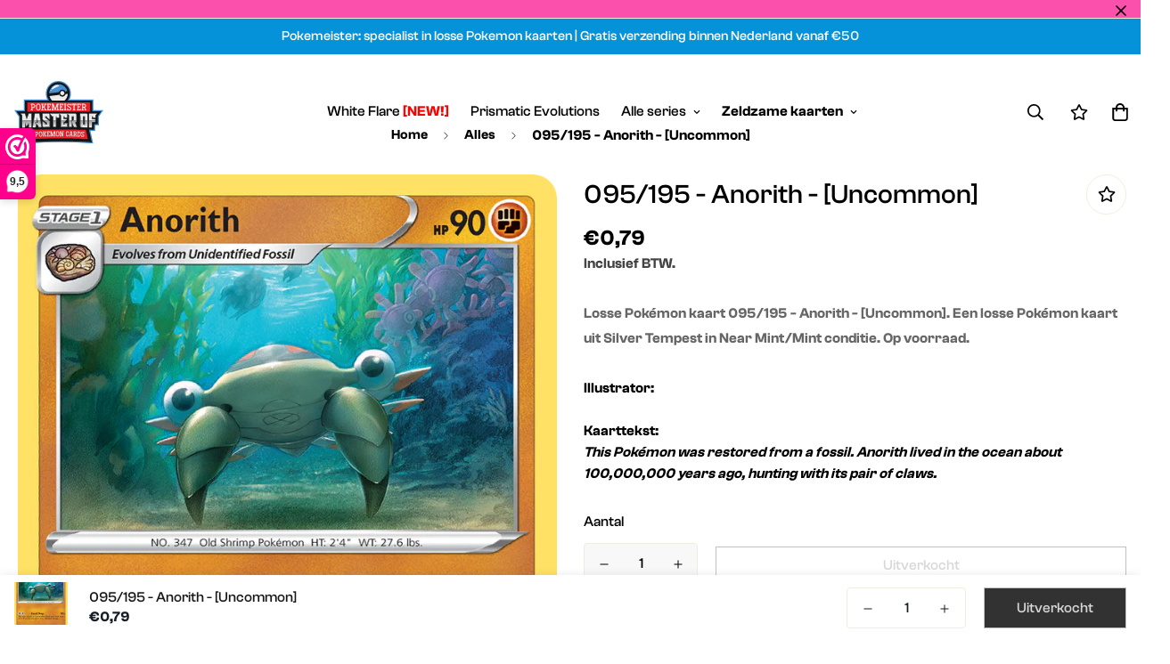

--- FILE ---
content_type: text/javascript; charset=utf-8
request_url: https://pokemeister.nl/products/anorith-095-195-silver-tempest.js
body_size: 348
content:
{"id":7594496327818,"title":"095\/195 - Anorith - [Uncommon]","handle":"anorith-095-195-silver-tempest","description":"Losse Pokémon kaart 095\/195 - Anorith - [Uncommon]. Een losse Pokémon kaart uit Silver Tempest in Near Mint\/Mint conditie. Op voorraad.","published_at":"2023-01-15T13:12:24+01:00","created_at":"2022-11-16T18:14:45+01:00","vendor":"Silver Tempest","type":"tradingcard","tags":["Uncommon"],"price":79,"price_min":79,"price_max":79,"available":false,"price_varies":false,"compare_at_price":null,"compare_at_price_min":0,"compare_at_price_max":0,"compare_at_price_varies":false,"variants":[{"id":42553042993290,"title":"Default Title","option1":"Default Title","option2":null,"option3":null,"sku":"Silver Tempest - SIT","requires_shipping":true,"taxable":false,"featured_image":null,"available":false,"name":"095\/195 - Anorith - [Uncommon]","public_title":null,"options":["Default Title"],"price":79,"weight":5,"compare_at_price":null,"inventory_management":"shopify","barcode":"","requires_selling_plan":false,"selling_plan_allocations":[]}],"images":["\/\/cdn.shopify.com\/s\/files\/1\/0570\/9037\/5818\/products\/95_hires_792db0bd-1340-4b9e-9f98-50cf02872c00.png?v=1668618885"],"featured_image":"\/\/cdn.shopify.com\/s\/files\/1\/0570\/9037\/5818\/products\/95_hires_792db0bd-1340-4b9e-9f98-50cf02872c00.png?v=1668618885","options":[{"name":"Title","position":1,"values":["Default Title"]}],"url":"\/products\/anorith-095-195-silver-tempest","media":[{"alt":null,"id":23611079360650,"position":1,"preview_image":{"aspect_ratio":0.717,"height":1024,"width":734,"src":"https:\/\/cdn.shopify.com\/s\/files\/1\/0570\/9037\/5818\/products\/95_hires_792db0bd-1340-4b9e-9f98-50cf02872c00.png?v=1668618885"},"aspect_ratio":0.717,"height":1024,"media_type":"image","src":"https:\/\/cdn.shopify.com\/s\/files\/1\/0570\/9037\/5818\/products\/95_hires_792db0bd-1340-4b9e-9f98-50cf02872c00.png?v=1668618885","width":734}],"requires_selling_plan":false,"selling_plan_groups":[]}

--- FILE ---
content_type: text/javascript; charset=utf-8
request_url: https://pokemeister.nl/products/anorith-095-195-silver-tempest.js
body_size: -340
content:
{"id":7594496327818,"title":"095\/195 - Anorith - [Uncommon]","handle":"anorith-095-195-silver-tempest","description":"Losse Pokémon kaart 095\/195 - Anorith - [Uncommon]. Een losse Pokémon kaart uit Silver Tempest in Near Mint\/Mint conditie. Op voorraad.","published_at":"2023-01-15T13:12:24+01:00","created_at":"2022-11-16T18:14:45+01:00","vendor":"Silver Tempest","type":"tradingcard","tags":["Uncommon"],"price":79,"price_min":79,"price_max":79,"available":false,"price_varies":false,"compare_at_price":null,"compare_at_price_min":0,"compare_at_price_max":0,"compare_at_price_varies":false,"variants":[{"id":42553042993290,"title":"Default Title","option1":"Default Title","option2":null,"option3":null,"sku":"Silver Tempest - SIT","requires_shipping":true,"taxable":false,"featured_image":null,"available":false,"name":"095\/195 - Anorith - [Uncommon]","public_title":null,"options":["Default Title"],"price":79,"weight":5,"compare_at_price":null,"inventory_management":"shopify","barcode":"","requires_selling_plan":false,"selling_plan_allocations":[]}],"images":["\/\/cdn.shopify.com\/s\/files\/1\/0570\/9037\/5818\/products\/95_hires_792db0bd-1340-4b9e-9f98-50cf02872c00.png?v=1668618885"],"featured_image":"\/\/cdn.shopify.com\/s\/files\/1\/0570\/9037\/5818\/products\/95_hires_792db0bd-1340-4b9e-9f98-50cf02872c00.png?v=1668618885","options":[{"name":"Title","position":1,"values":["Default Title"]}],"url":"\/products\/anorith-095-195-silver-tempest","media":[{"alt":null,"id":23611079360650,"position":1,"preview_image":{"aspect_ratio":0.717,"height":1024,"width":734,"src":"https:\/\/cdn.shopify.com\/s\/files\/1\/0570\/9037\/5818\/products\/95_hires_792db0bd-1340-4b9e-9f98-50cf02872c00.png?v=1668618885"},"aspect_ratio":0.717,"height":1024,"media_type":"image","src":"https:\/\/cdn.shopify.com\/s\/files\/1\/0570\/9037\/5818\/products\/95_hires_792db0bd-1340-4b9e-9f98-50cf02872c00.png?v=1668618885","width":734}],"requires_selling_plan":false,"selling_plan_groups":[]}

--- FILE ---
content_type: text/javascript; charset=utf-8
request_url: https://pokemeister.nl/products/anorith-095-195-silver-tempest.js
body_size: -377
content:
{"id":7594496327818,"title":"095\/195 - Anorith - [Uncommon]","handle":"anorith-095-195-silver-tempest","description":"Losse Pokémon kaart 095\/195 - Anorith - [Uncommon]. Een losse Pokémon kaart uit Silver Tempest in Near Mint\/Mint conditie. Op voorraad.","published_at":"2023-01-15T13:12:24+01:00","created_at":"2022-11-16T18:14:45+01:00","vendor":"Silver Tempest","type":"tradingcard","tags":["Uncommon"],"price":79,"price_min":79,"price_max":79,"available":false,"price_varies":false,"compare_at_price":null,"compare_at_price_min":0,"compare_at_price_max":0,"compare_at_price_varies":false,"variants":[{"id":42553042993290,"title":"Default Title","option1":"Default Title","option2":null,"option3":null,"sku":"Silver Tempest - SIT","requires_shipping":true,"taxable":false,"featured_image":null,"available":false,"name":"095\/195 - Anorith - [Uncommon]","public_title":null,"options":["Default Title"],"price":79,"weight":5,"compare_at_price":null,"inventory_management":"shopify","barcode":"","requires_selling_plan":false,"selling_plan_allocations":[]}],"images":["\/\/cdn.shopify.com\/s\/files\/1\/0570\/9037\/5818\/products\/95_hires_792db0bd-1340-4b9e-9f98-50cf02872c00.png?v=1668618885"],"featured_image":"\/\/cdn.shopify.com\/s\/files\/1\/0570\/9037\/5818\/products\/95_hires_792db0bd-1340-4b9e-9f98-50cf02872c00.png?v=1668618885","options":[{"name":"Title","position":1,"values":["Default Title"]}],"url":"\/products\/anorith-095-195-silver-tempest","media":[{"alt":null,"id":23611079360650,"position":1,"preview_image":{"aspect_ratio":0.717,"height":1024,"width":734,"src":"https:\/\/cdn.shopify.com\/s\/files\/1\/0570\/9037\/5818\/products\/95_hires_792db0bd-1340-4b9e-9f98-50cf02872c00.png?v=1668618885"},"aspect_ratio":0.717,"height":1024,"media_type":"image","src":"https:\/\/cdn.shopify.com\/s\/files\/1\/0570\/9037\/5818\/products\/95_hires_792db0bd-1340-4b9e-9f98-50cf02872c00.png?v=1668618885","width":734}],"requires_selling_plan":false,"selling_plan_groups":[]}

--- FILE ---
content_type: text/javascript; charset=utf-8
request_url: https://pokemeister.nl/products/anorith-095-195-silver-tempest.js
body_size: 736
content:
{"id":7594496327818,"title":"095\/195 - Anorith - [Uncommon]","handle":"anorith-095-195-silver-tempest","description":"Losse Pokémon kaart 095\/195 - Anorith - [Uncommon]. Een losse Pokémon kaart uit Silver Tempest in Near Mint\/Mint conditie. Op voorraad.","published_at":"2023-01-15T13:12:24+01:00","created_at":"2022-11-16T18:14:45+01:00","vendor":"Silver Tempest","type":"tradingcard","tags":["Uncommon"],"price":79,"price_min":79,"price_max":79,"available":false,"price_varies":false,"compare_at_price":null,"compare_at_price_min":0,"compare_at_price_max":0,"compare_at_price_varies":false,"variants":[{"id":42553042993290,"title":"Default Title","option1":"Default Title","option2":null,"option3":null,"sku":"Silver Tempest - SIT","requires_shipping":true,"taxable":false,"featured_image":null,"available":false,"name":"095\/195 - Anorith - [Uncommon]","public_title":null,"options":["Default Title"],"price":79,"weight":5,"compare_at_price":null,"inventory_management":"shopify","barcode":"","requires_selling_plan":false,"selling_plan_allocations":[]}],"images":["\/\/cdn.shopify.com\/s\/files\/1\/0570\/9037\/5818\/products\/95_hires_792db0bd-1340-4b9e-9f98-50cf02872c00.png?v=1668618885"],"featured_image":"\/\/cdn.shopify.com\/s\/files\/1\/0570\/9037\/5818\/products\/95_hires_792db0bd-1340-4b9e-9f98-50cf02872c00.png?v=1668618885","options":[{"name":"Title","position":1,"values":["Default Title"]}],"url":"\/products\/anorith-095-195-silver-tempest","media":[{"alt":null,"id":23611079360650,"position":1,"preview_image":{"aspect_ratio":0.717,"height":1024,"width":734,"src":"https:\/\/cdn.shopify.com\/s\/files\/1\/0570\/9037\/5818\/products\/95_hires_792db0bd-1340-4b9e-9f98-50cf02872c00.png?v=1668618885"},"aspect_ratio":0.717,"height":1024,"media_type":"image","src":"https:\/\/cdn.shopify.com\/s\/files\/1\/0570\/9037\/5818\/products\/95_hires_792db0bd-1340-4b9e-9f98-50cf02872c00.png?v=1668618885","width":734}],"requires_selling_plan":false,"selling_plan_groups":[]}

--- FILE ---
content_type: text/javascript
request_url: https://pokemeister.nl/cdn/shop/t/9/assets/lucky-wheel.min.js?v=105624896698846030011676994532
body_size: 39821
content:
/*! For license information please see lucky-wheel.min.js.LICENSE.txt */
!function(){var t={7345:function(t,e,r){"use strict";r.r(e);var i=r(4942),n=r(4558).MinimogSettings;const s=window.__i18n||new class{constructor(){var t,e=this;(0,i.Z)(this,"shop_locale",(null===(t=n.shop_locale)||void 0===t?void 0:t.current)||"en"),(0,i.Z)(this,"locales",{default:{date_format:"MM/dd/yyyy",add_button:"Add",added_button:"Added",bundle_button:"Add selected item(s)",bundle_saved:"Saved",bundle_select:"Select",bundle_selected:"Selected",bundle_this_item:"This item",bundle_total:"Total price",checkout:"Checkout",discount_summary:"You will get <strong>{discount_value} OFF</strong> on each product",discount_title:"SPECIAL OFFER",free:"FREE",incart_title:'Customers also bought with "{product_title}"',prepurchase_added:"You just added",prepurchase_title:'Frequently bought with "{product_title}"',qty_discount_note:"on each product",qty_discount_title:"{item_count} item(s) get {discount_value} OFF",sizechart_button:"Size chart",field_name:"Enter your name",field_email:"Enter your email",field_birthday:"Date of birth",discount_noti:"* Discount will be calculated and applied at checkout",fox_discount_noti:"* You are entitled to 1 discount offer of <span>{price}</span> (<span>{discount_title}</span>). This offer <b>can't be combined</b> with any other discount you add here!",bis_open:"Notify me when available",bis_heading:"Back in stock alert 📬",bis_desc:"We will send you a notification as soon as this product is available again.",bis_submit:"Notify me",bis_email:"Your email",bis_name:"Your name",bis_phone:"Your phone number",bis_note:"Your note",bis_signup:"Email me with news and offers",bis_thankyou:"Thank you! We'll send you an email when this product is available!",preorder_discount_title:"🎁 Preorder now to get <strong>{discount_value} OFF</strong>",preorder_shipping_note:"🚚 Item will be delivered on or before <strong>{eta}</strong>",preorder_end_note:"🔥 Preorder will end at <strong>{end_time}</strong>"}}),(0,i.Z)(this,"tr",(function(t){var r;let i=arguments.length>1&&void 0!==arguments[1]?arguments[1]:{};const{locales:n,shop_locale:s}=e;let a=(null===(r=n[s])||void 0===r?void 0:r[t])||n.default[t]||`Foxkit: translation missing for ${t}!`;const o=Object.keys(i);return o.length&&Object.entries(i).forEach((t=>{let[e,r]=t;return a=a.replace(`{${e}}`,r)})),a})),(0,i.Z)(this,"setLocales",((t,e)=>{this.locales[t]=e}))}};window.__i18n=window.__i18n||s,e.default=s},4558:function(t,e,r){"use strict";r.r(e),r.d(e,{MinimogEvents:function(){return n},MinimogTheme:function(){return s},MinimogSettings:function(){return a},MinimogStrings:function(){return o},MinimogLibs:function(){return l}});var i=r(8971);r(9280);window.MinimogEvents=window.MinimogEvents||new i.Z,window._ThemeEvent=window.MinimogEvents,window.MinimogLibs.loadjs=__loadjs;const n=window.MinimogEvents,s=window.MinimogTheme||{},a=window.MinimogSettings||{},o=window.MinimogStrings||{},l=window.MinimogLibs||{}},9280:function(){__loadjs=function(){var t=function(){},e={},r={},i={};function n(t,e){if(t){var n=i[t];if(r[t]=e,n)for(;n.length;)n[0](t,e),n.splice(0,1)}}function s(e,r){e.call&&(e={success:e}),r.length?(e.error||t)(r):(e.success||t)(e)}function a(e,r,i,n){var s,o,l=document,u=i.async,c=(i.numRetries||0)+1,h=i.before||t,d=e.replace(/[\?|#].*$/,""),f=e.replace(/^(css|img)!/,"");n=n||0,/(^css!|\.css$)/.test(d)?((o=l.createElement("link")).rel="stylesheet",o.href=f,(s="hideFocus"in o)&&o.relList&&(s=0,o.rel="preload",o.as="style")):/(^img!|\.(png|gif|jpg|svg|webp)$)/.test(d)?(o=l.createElement("img")).src=f:((o=l.createElement("script")).src=e,o.async=void 0===u||u),!(o.onload=o.onerror=o.onbeforeload=function(t){var l=t.type[0];if(s)try{o.sheet.cssText.length||(l="e")}catch(t){18!=t.code&&(l="e")}if("e"==l){if((n+=1)<c)return a(e,r,i,n)}else if("preload"==o.rel&&"style"==o.as)return o.rel="stylesheet";r(e,l,t.defaultPrevented)})!==h(e,o)&&l.head.appendChild(o)}function o(t,r,i){var o,l;if(r&&r.trim&&(o=r),l=(o?i:r)||{},o){if(o in e)throw"LoadJS";e[o]=!0}function u(e,r){!function(t,e,r){var i,n,s=(t=t.push?t:[t]).length,o=s,l=[];for(i=function(t,r,i){if("e"==r&&l.push(t),"b"==r){if(!i)return;l.push(t)}--s||e(l)},n=0;n<o;n++)a(t[n],i,r)}(t,(function(t){s(l,t),e&&s({success:e,error:r},t),n(o,t)}),l)}if(l.returnPromise)return new Promise(u);u()}return o.ready=function(t,e){return function(t,e){t=t.push?t:[t];var n,s,a,o=[],l=t.length,u=l;for(n=function(t,r){r.length&&o.push(t),--u||e(o)};l--;)s=t[l],(a=r[s])?n(s,a):(i[s]=i[s]||[]).push(n)}(t,(function(t){s(e,t)})),o},o.done=function(t){n(t,[])},o.reset=function(){e={},r={},i={}},o.isDefined=function(t){return t in e},o}()},6295:function(t,e,r){"use strict";r.r(e);r(2422);e.default=new class{constructor(){return this.component=this.component.bind(this),this.component}component(t,e){for(var r=arguments.length,i=new Array(r>2?r-2:0),n=2;n<r;n++)i[n-2]=arguments[n];if("function"==typeof t)return t({...e,children:i});i&&(i=i.filter((t=>null!==t))),e&&(e.class&&(e.className=e.class),delete e.children);let s="fragment"!==t?function(t,e){e=e||{};let r=document.createElement(t);try{r=Object.assign(r,e)}catch{const t=Object.keys(e);for(let i=0;i<t.length;i++)"dataSet"!==e[i]&&r.setAttribute(t[i],e[t[i]])}return r}(t,e):document.createDocumentFragment();if(-1!==["svg","path","rect","text","circle","g"].indexOf(t)){s=document.createElementNS("http://www.w3.org/2000/svg",t);for(const t in e){const r="className"===t?"class":t;s.setAttribute(r,e[t])}}for(const t of i)Array.isArray(t)?s.append(...t):s.append(t);if(null!=e&&e.dataSet)for(const t in e.dataSet)Object.prototype.hasOwnProperty.call(e.dataSet,t)&&(s.dataset[t]=e.dataSet[t]);return e&&!window.__aleartedJSXData&&Object.keys(e).find((t=>t.match(/^data-/)))&&(alert("Do not use data-* in your JSX component! Use dataSet instead!! - Check the console.trace for more info"),window.__aleartedJSXData=!0),null!=e&&e.ref&&("function"==typeof e.ref?e.ref(s):e.ref=s),null!=e&&e.on&&Object.entries(e.on).forEach((t=>{let[e,r]=t;s.addEventListener(e,r)})),null!=e&&e.style&&Object.entries(e.style).forEach((t=>{let[e,r]=t;s.style.setProperty(e,r)})),s}}},8971:function(t,e,r){"use strict";r.d(e,{Z:function(){return i}});class i{constructor(){this.events={}}get evts(){return Object.keys(this.events)}subscribe(t,e){return this.events[t]=this.events[t]||[],this.events[t].push(e),()=>this.unSubscribe(t,e)}unSubscribe(t,e){const r=this.events[t];if(r&&Array.isArray(r))for(let t=0;t<r.length;t++)if(r[t]===e){r.splice(t,1);break}}emit(t){for(var e=arguments.length,r=new Array(e>1?e-1:0),i=1;i<e;i++)r[i-1]=arguments[i];(this.events[t]||[]).forEach((t=>{t(...r)}))}}},2727:function(t){"use strict";var e="%[a-f0-9]{2}",r=new RegExp(e,"gi"),i=new RegExp("("+e+")+","gi");function n(t,e){try{return decodeURIComponent(t.join(""))}catch(t){}if(1===t.length)return t;e=e||1;var r=t.slice(0,e),i=t.slice(e);return Array.prototype.concat.call([],n(r),n(i))}function s(t){try{return decodeURIComponent(t)}catch(s){for(var e=t.match(r),i=1;i<e.length;i++)e=(t=n(e,i).join("")).match(r);return t}}t.exports=function(t){if("string"!=typeof t)throw new TypeError("Expected `encodedURI` to be of type `string`, got `"+typeof t+"`");try{return t=t.replace(/\+/g," "),decodeURIComponent(t)}catch(e){return function(t){for(var e={"%FE%FF":"��","%FF%FE":"��"},r=i.exec(t);r;){try{e[r[0]]=decodeURIComponent(r[0])}catch(t){var n=s(r[0]);n!==r[0]&&(e[r[0]]=n)}r=i.exec(t)}e["%C2"]="�";for(var a=Object.keys(e),o=0;o<a.length;o++){var l=a[o];t=t.replace(new RegExp(l,"g"),e[l])}return t}(t)}}},5359:function(t){"use strict";t.exports=function(t,e){for(var r={},i=Object.keys(t),n=Array.isArray(e),s=0;s<i.length;s++){var a=i[s],o=t[a];(n?-1!==e.indexOf(a):e(a,o,t))&&(r[a]=o)}return r}},2422:function(){!function(){function t(){var t=Array.prototype.slice.call(arguments),e=document.createDocumentFragment();t.forEach((function(t){var r=t instanceof Node;e.appendChild(r?t:document.createTextNode(String(t)))})),this.appendChild(e)}[Element.prototype,Document.prototype,DocumentFragment.prototype].forEach((function(e){e.hasOwnProperty("append")||Object.defineProperty(e,"append",{configurable:!0,enumerable:!0,writable:!0,value:t})}))}()},7757:function(t,e,r){"use strict";const i=r(6990),n=r(2727),s=r(4468),a=r(5359);function o(t){if("string"!=typeof t||1!==t.length)throw new TypeError("arrayFormatSeparator must be single character string")}function l(t,e){return e.encode?e.strict?i(t):encodeURIComponent(t):t}function u(t,e){return e.decode?n(t):t}function c(t){return Array.isArray(t)?t.sort():"object"==typeof t?c(Object.keys(t)).sort(((t,e)=>Number(t)-Number(e))).map((e=>t[e])):t}function h(t){const e=t.indexOf("#");return-1!==e&&(t=t.slice(0,e)),t}function d(t){const e=(t=h(t)).indexOf("?");return-1===e?"":t.slice(e+1)}function f(t,e){return e.parseNumbers&&!Number.isNaN(Number(t))&&"string"==typeof t&&""!==t.trim()?t=Number(t):!e.parseBooleans||null===t||"true"!==t.toLowerCase()&&"false"!==t.toLowerCase()||(t="true"===t.toLowerCase()),t}function p(t,e){o((e=Object.assign({decode:!0,sort:!0,arrayFormat:"none",arrayFormatSeparator:",",parseNumbers:!1,parseBooleans:!1},e)).arrayFormatSeparator);const r=function(t){let e;switch(t.arrayFormat){case"index":return(t,r,i)=>{e=/\[(\d*)\]$/.exec(t),t=t.replace(/\[\d*\]$/,""),e?(void 0===i[t]&&(i[t]={}),i[t][e[1]]=r):i[t]=r};case"bracket":return(t,r,i)=>{e=/(\[\])$/.exec(t),t=t.replace(/\[\]$/,""),e?void 0!==i[t]?i[t]=[].concat(i[t],r):i[t]=[r]:i[t]=r};case"comma":case"separator":return(e,r,i)=>{const n="string"==typeof r&&r.includes(t.arrayFormatSeparator),s="string"==typeof r&&!n&&u(r,t).includes(t.arrayFormatSeparator);r=s?u(r,t):r;const a=n||s?r.split(t.arrayFormatSeparator).map((e=>u(e,t))):null===r?r:u(r,t);i[e]=a};default:return(t,e,r)=>{void 0!==r[t]?r[t]=[].concat(r[t],e):r[t]=e}}}(e),i=Object.create(null);if("string"!=typeof t)return i;if(!(t=t.trim().replace(/^[?#&]/,"")))return i;for(const n of t.split("&")){if(""===n)continue;let[t,a]=s(e.decode?n.replace(/\+/g," "):n,"=");a=void 0===a?null:["comma","separator"].includes(e.arrayFormat)?a:u(a,e),r(u(t,e),a,i)}for(const t of Object.keys(i)){const r=i[t];if("object"==typeof r&&null!==r)for(const t of Object.keys(r))r[t]=f(r[t],e);else i[t]=f(r,e)}return!1===e.sort?i:(!0===e.sort?Object.keys(i).sort():Object.keys(i).sort(e.sort)).reduce(((t,e)=>{const r=i[e];return Boolean(r)&&"object"==typeof r&&!Array.isArray(r)?t[e]=c(r):t[e]=r,t}),Object.create(null))}e.extract=d,e.parse=p,e.stringify=(t,e)=>{if(!t)return"";o((e=Object.assign({encode:!0,strict:!0,arrayFormat:"none",arrayFormatSeparator:","},e)).arrayFormatSeparator);const r=r=>e.skipNull&&null==t[r]||e.skipEmptyString&&""===t[r],i=function(t){switch(t.arrayFormat){case"index":return e=>(r,i)=>{const n=r.length;return void 0===i||t.skipNull&&null===i||t.skipEmptyString&&""===i?r:null===i?[...r,[l(e,t),"[",n,"]"].join("")]:[...r,[l(e,t),"[",l(n,t),"]=",l(i,t)].join("")]};case"bracket":return e=>(r,i)=>void 0===i||t.skipNull&&null===i||t.skipEmptyString&&""===i?r:null===i?[...r,[l(e,t),"[]"].join("")]:[...r,[l(e,t),"[]=",l(i,t)].join("")];case"comma":case"separator":return e=>(r,i)=>null==i||0===i.length?r:0===r.length?[[l(e,t),"=",l(i,t)].join("")]:[[r,l(i,t)].join(t.arrayFormatSeparator)];default:return e=>(r,i)=>void 0===i||t.skipNull&&null===i||t.skipEmptyString&&""===i?r:null===i?[...r,l(e,t)]:[...r,[l(e,t),"=",l(i,t)].join("")]}}(e),n={};for(const e of Object.keys(t))r(e)||(n[e]=t[e]);const s=Object.keys(n);return!1!==e.sort&&s.sort(e.sort),s.map((r=>{const n=t[r];return void 0===n?"":null===n?l(r,e):Array.isArray(n)?n.reduce(i(r),[]).join("&"):l(r,e)+"="+l(n,e)})).filter((t=>t.length>0)).join("&")},e.parseUrl=(t,e)=>{e=Object.assign({decode:!0},e);const[r,i]=s(t,"#");return Object.assign({url:r.split("?")[0]||"",query:p(d(t),e)},e&&e.parseFragmentIdentifier&&i?{fragmentIdentifier:u(i,e)}:{})},e.stringifyUrl=(t,r)=>{r=Object.assign({encode:!0,strict:!0},r);const i=h(t.url).split("?")[0]||"",n=e.extract(t.url),s=e.parse(n,{sort:!1}),a=Object.assign(s,t.query);let o=e.stringify(a,r);o&&(o=`?${o}`);let u=function(t){let e="";const r=t.indexOf("#");return-1!==r&&(e=t.slice(r)),e}(t.url);return t.fragmentIdentifier&&(u=`#${l(t.fragmentIdentifier,r)}`),`${i}${o}${u}`},e.pick=(t,r,i)=>{i=Object.assign({parseFragmentIdentifier:!0},i);const{url:n,query:s,fragmentIdentifier:o}=e.parseUrl(t,i);return e.stringifyUrl({url:n,query:a(s,r),fragmentIdentifier:o},i)},e.exclude=(t,r,i)=>{const n=Array.isArray(r)?t=>!r.includes(t):(t,e)=>!r(t,e);return e.pick(t,n,i)}},643:function(t){var e="complete",r="canceled";function i(t,e,r){Math.max(0,e),Math.max(0,r),t.self===t?t.scrollTo(e,r):(t.scrollLeft=e,t.scrollTop=r)}function n(t){var r=t._scrollSettings;if(r){var s=r.maxSynchronousAlignments,a=function(t,e){var r,i,n,s,a,o,l,u=t.align,c=t.target.getBoundingClientRect(),h=u&&null!=u.left?u.left:.5,d=u&&null!=u.top?u.top:.5,f=u&&null!=u.leftOffset?u.leftOffset:0,p=u&&null!=u.topOffset?u.topOffset:0,_=h,m=d;if(t.isWindow(e))o=Math.min(c.width,e.innerWidth),l=Math.min(c.height,e.innerHeight),i=c.left+e.pageXOffset-e.innerWidth*_+o*_,n=c.top+e.pageYOffset-e.innerHeight*m+l*m,i-=f,n-=p,i=t.align.lockX?e.pageXOffset:i,n=t.align.lockY?e.pageYOffset:n,s=i-e.pageXOffset,a=n-e.pageYOffset;else{o=c.width,l=c.height,r=e.getBoundingClientRect();var g=c.left-(r.left-e.scrollLeft),v=c.top-(r.top-e.scrollTop);i=g+o*_-e.clientWidth*_,n=v+l*m-e.clientHeight*m,i-=f,n-=p,i=Math.max(Math.min(i,e.scrollWidth-e.clientWidth),0),n=Math.max(Math.min(n,e.scrollHeight-e.clientHeight),0),i=t.align.lockX?e.scrollLeft:i,n=t.align.lockY?e.scrollTop:n,s=i-e.scrollLeft,a=n-e.scrollTop}return{x:i,y:n,differenceX:s,differenceY:a}}(r,t),o=Date.now()-r.startTime,l=Math.min(1/r.time*o,1);if(r.endIterations>=s)return i(t,a.x,a.y),t._scrollSettings=null,r.end(e);var u=1-r.ease(l);if(i(t,a.x-a.differenceX*u,a.y-a.differenceY*u),o>=r.time)return r.endIterations++,r.scrollAncestor&&n(r.scrollAncestor),void n(t);!function(t){if("requestAnimationFrame"in window)return window.requestAnimationFrame(t);setTimeout(t,16)}(n.bind(null,t))}}function s(t){return t.self===t}function a(t){return"pageXOffset"in t||(t.scrollHeight!==t.clientHeight||t.scrollWidth!==t.clientWidth)&&"hidden"!==getComputedStyle(t).overflow}function o(){return!0}function l(t){if(t.assignedSlot)return l(t.assignedSlot);if(t.parentElement)return"BODY"===t.parentElement.tagName?t.parentElement.ownerDocument.defaultView||t.parentElement.ownerDocument.ownerWindow:t.parentElement;if(t.getRootNode){var e=t.getRootNode();if(11===e.nodeType)return e.host}}t.exports=function(t,i,u){if(t){"function"==typeof i&&(u=i,i=null),i||(i={}),i.time=isNaN(i.time)?1e3:i.time,i.ease=i.ease||function(t){return 1-Math.pow(1-t,t/2)},i.align=i.align||{};var c=l(t),h=1,d=i.validTarget||o,f=i.isScrollable;i.debug;for(var p=[];c;)if(i.debug,d(c,h)&&(f?f(c,a):a(c))&&(h++,p.push(c)),!(c=l(c))){_(e);break}return p.reduce(((e,a,o)=>function(t,e,i,a,o){var l,u=!e._scrollSettings,c=e._scrollSettings,h=Date.now(),d={passive:!0};function f(t){e._scrollSettings=null,e.parentElement&&e.parentElement._scrollSettings&&e.parentElement._scrollSettings.end(t),i.debug,o(t),l&&(e.removeEventListener("touchstart",l,d),e.removeEventListener("wheel",l,d))}c&&c.end(r);var p=i.maxSynchronousAlignments;return null==p&&(p=3),e._scrollSettings={startTime:h,endIterations:0,target:t,time:i.time,ease:i.ease,align:i.align,isWindow:i.isWindow||s,maxSynchronousAlignments:p,end:f,scrollAncestor:a},"cancellable"in i&&!i.cancellable||(l=f.bind(null,r),e.addEventListener("touchstart",l,d),e.addEventListener("wheel",l,d)),u&&n(e),l}(t,a,i,p[o+1],_)),null)}function _(t){--h||u&&u(t)}}},4468:function(t){"use strict";t.exports=(t,e)=>{if("string"!=typeof t||"string"!=typeof e)throw new TypeError("Expected the arguments to be of type `string`");if(""===e)return[t];const r=t.indexOf(e);return-1===r?[t]:[t.slice(0,r),t.slice(r+e.length)]}},6990:function(t){"use strict";t.exports=t=>encodeURIComponent(t).replace(/[!'()*]/g,(t=>`%${t.charCodeAt(0).toString(16).toUpperCase()}`))},4942:function(t,e,r){"use strict";function i(t,e,r){return e in t?Object.defineProperty(t,e,{value:r,enumerable:!0,configurable:!0,writable:!0}):t[e]=r,t}r.d(e,{Z:function(){return i}})}},e={};function r(i){var n=e[i];if(void 0!==n)return n.exports;var s=e[i]={exports:{}};return t[i](s,s.exports,r),s.exports}r.n=function(t){var e=t&&t.__esModule?function(){return t.default}:function(){return t};return r.d(e,{a:e}),e},r.d=function(t,e){for(var i in e)r.o(e,i)&&!r.o(t,i)&&Object.defineProperty(t,i,{enumerable:!0,get:e[i]})},r.o=function(t,e){return Object.prototype.hasOwnProperty.call(t,e)},r.r=function(t){"undefined"!=typeof Symbol&&Symbol.toStringTag&&Object.defineProperty(t,Symbol.toStringTag,{value:"Module"}),Object.defineProperty(t,"__esModule",{value:!0})},function(){"use strict";var t=r(4942);function e(t){if(void 0===t)throw new ReferenceError("this hasn't been initialised - super() hasn't been called");return t}function i(t,e){t.prototype=Object.create(e.prototype),t.prototype.constructor=t,t.__proto__=e}var n,s,a,o,l,u,c,h,d,f,p,_,m,g,v,y,w,b,x,k,T,M,O,S,A,C,E,z,N={autoSleep:120,force3D:"auto",nullTargetWarn:1,units:{lineHeight:""}},F={duration:.5,overwrite:!1,delay:0},D=1e8,L=1e-8,P=2*Math.PI,R=P/4,j=0,B=Math.sqrt,I=Math.cos,U=Math.sin,Y=function(t){return"string"==typeof t},q=function(t){return"function"==typeof t},Z=function(t){return"number"==typeof t},W=function(t){return void 0===t},X=function(t){return"object"==typeof t},$=function(t){return!1!==t},V=function(){return"undefined"!=typeof window},H=function(t){return q(t)||Y(t)},K="function"==typeof ArrayBuffer&&ArrayBuffer.isView||function(){},J=Array.isArray,Q=/(?:-?\.?\d|\.)+/gi,G=/[-+=.]*\d+[.e\-+]*\d*[e\-+]*\d*/g,tt=/[-+=.]*\d+[.e-]*\d*[a-z%]*/g,et=/[-+=.]*\d+\.?\d*(?:e-|e\+)?\d*/gi,rt=/[+-]=-?[.\d]+/,it=/[^,'"\[\]\s]+/gi,nt=/[\d.+\-=]+(?:e[-+]\d*)*/i,st={},at={},ot=function(t){return(at=zt(t,st))&&yr},lt=function(t,e){return!e&&void 0},ut=function(t,e){return t&&(st[t]=e)&&at&&(at[t]=e)||st},ct=function(){return 0},ht={},dt=[],ft={},pt={},_t={},mt=30,gt=[],vt="",yt=function(t){var e,r,i=t[0];if(X(i)||q(i)||(t=[t]),!(e=(i._gsap||{}).harness)){for(r=gt.length;r--&&!gt[r].targetTest(i););e=gt[r]}for(r=t.length;r--;)t[r]&&(t[r]._gsap||(t[r]._gsap=new qe(t[r],e)))||t.splice(r,1);return t},wt=function(t){return t._gsap||yt(le(t))[0]._gsap},bt=function(t,e,r){return(r=t[e])&&q(r)?t[e]():W(r)&&t.getAttribute&&t.getAttribute(e)||r},xt=function(t,e){return(t=t.split(",")).forEach(e)||t},kt=function(t){return Math.round(1e5*t)/1e5||0},Tt=function(t){return Math.round(1e7*t)/1e7||0},Mt=function(t,e){for(var r=e.length,i=0;t.indexOf(e[i])<0&&++i<r;);return i<r},Ot=function(){var t,e,r=dt.length,i=dt.slice(0);for(ft={},dt.length=0,t=0;t<r;t++)(e=i[t])&&e._lazy&&(e.render(e._lazy[0],e._lazy[1],!0)._lazy=0)},St=function(t,e,r,i){dt.length&&Ot(),t.render(e,r,i),dt.length&&Ot()},At=function(t){var e=parseFloat(t);return(e||0===e)&&(t+"").match(it).length<2?e:Y(t)?t.trim():t},Ct=function(t){return t},Et=function(t,e){for(var r in e)r in t||(t[r]=e[r]);return t},zt=function(t,e){for(var r in e)t[r]=e[r];return t},Nt=function t(e,r){for(var i in r)"__proto__"!==i&&"constructor"!==i&&"prototype"!==i&&(e[i]=X(r[i])?t(e[i]||(e[i]={}),r[i]):r[i]);return e},Ft=function(t,e){var r,i={};for(r in t)r in e||(i[r]=t[r]);return i},Dt=function(t){var e,r=t.parent||s,i=t.keyframes?(e=J(t.keyframes),function(t,r){for(var i in r)i in t||"duration"===i&&e||"ease"===i||(t[i]=r[i])}):Et;if($(t.inherit))for(;r;)i(t,r.vars.defaults),r=r.parent||r._dp;return t},Lt=function(t,e,r,i){void 0===r&&(r="_first"),void 0===i&&(i="_last");var n=e._prev,s=e._next;n?n._next=s:t[r]===e&&(t[r]=s),s?s._prev=n:t[i]===e&&(t[i]=n),e._next=e._prev=e.parent=null},Pt=function(t,e){t.parent&&(!e||t.parent.autoRemoveChildren)&&t.parent.remove(t),t._act=0},Rt=function(t,e){if(t&&(!e||e._end>t._dur||e._start<0))for(var r=t;r;)r._dirty=1,r=r.parent;return t},jt=function(t){for(var e=t.parent;e&&e.parent;)e._dirty=1,e.totalDuration(),e=e.parent;return t},Bt=function t(e){return!e||e._ts&&t(e.parent)},It=function(t){return t._repeat?Ut(t._tTime,t=t.duration()+t._rDelay)*t:0},Ut=function(t,e){var r=Math.floor(t/=e);return t&&r===t?r-1:r},Yt=function(t,e){return(t-e._start)*e._ts+(e._ts>=0?0:e._dirty?e.totalDuration():e._tDur)},qt=function(t){return t._end=Tt(t._start+(t._tDur/Math.abs(t._ts||t._rts||L)||0))},Zt=function(t,e){var r=t._dp;return r&&r.smoothChildTiming&&t._ts&&(t._start=Tt(r._time-(t._ts>0?e/t._ts:((t._dirty?t.totalDuration():t._tDur)-e)/-t._ts)),qt(t),r._dirty||Rt(r,t)),t},Wt=function(t,e){var r;if((e._time||e._initted&&!e._dur)&&(r=Yt(t.rawTime(),e),(!e._dur||ie(0,e.totalDuration(),r)-e._tTime>L)&&e.render(r,!0)),Rt(t,e)._dp&&t._initted&&t._time>=t._dur&&t._ts){if(t._dur<t.duration())for(r=t;r._dp;)r.rawTime()>=0&&r.totalTime(r._tTime),r=r._dp;t._zTime=-1e-8}},Xt=function(t,e,r,i){return e.parent&&Pt(e),e._start=Tt((Z(r)?r:r||t!==s?te(t,r,e):t._time)+e._delay),e._end=Tt(e._start+(e.totalDuration()/Math.abs(e.timeScale())||0)),function(t,e,r,i,n){void 0===r&&(r="_first"),void 0===i&&(i="_last");var s,a=t[i];if(n)for(s=e[n];a&&a[n]>s;)a=a._prev;a?(e._next=a._next,a._next=e):(e._next=t[r],t[r]=e),e._next?e._next._prev=e:t[i]=e,e._prev=a,e.parent=e._dp=t}(t,e,"_first","_last",t._sort?"_start":0),Kt(e)||(t._recent=e),i||Wt(t,e),t},$t=function(t,e){return st.ScrollTrigger?st.ScrollTrigger.create(e,t):void 0},Vt=function(t,e,r,i){return Ke(t,e),t._initted?!r&&t._pt&&(t._dur&&!1!==t.vars.lazy||!t._dur&&t.vars.lazy)&&c!==Ee.frame?(dt.push(t),t._lazy=[e,i],1):void 0:1},Ht=function t(e){var r=e.parent;return r&&r._ts&&r._initted&&!r._lock&&(r.rawTime()<0||t(r))},Kt=function(t){var e=t.data;return"isFromStart"===e||"isStart"===e},Jt=function(t,e,r,i){var n=t._repeat,s=Tt(e)||0,a=t._tTime/t._tDur;return a&&!i&&(t._time*=s/t._dur),t._dur=s,t._tDur=n?n<0?1e10:Tt(s*(n+1)+t._rDelay*n):s,a>0&&!i?Zt(t,t._tTime=t._tDur*a):t.parent&&qt(t),r||Rt(t.parent,t),t},Qt=function(t){return t instanceof We?Rt(t):Jt(t,t._dur)},Gt={_start:0,endTime:ct,totalDuration:ct},te=function t(e,r,i){var n,s,a,o=e.labels,l=e._recent||Gt,u=e.duration()>=D?l.endTime(!1):e._dur;return Y(r)&&(isNaN(r)||r in o)?(s=r.charAt(0),a="%"===r.substr(-1),n=r.indexOf("="),"<"===s||">"===s?(n>=0&&(r=r.replace(/=/,"")),("<"===s?l._start:l.endTime(l._repeat>=0))+(parseFloat(r.substr(1))||0)*(a?(n<0?l:i).totalDuration()/100:1)):n<0?(r in o||(o[r]=u),o[r]):(s=parseFloat(r.charAt(n-1)+r.substr(n+1)),a&&i&&(s=s/100*(J(i)?i[0]:i).totalDuration()),n>1?t(e,r.substr(0,n-1),i)+s:u+s)):null==r?u:+r},ee=function(t,e,r){var i,n,s=Z(e[1]),a=(s?2:1)+(t<2?0:1),o=e[a];if(s&&(o.duration=e[1]),o.parent=r,t){for(i=o,n=r;n&&!("immediateRender"in i);)i=n.vars.defaults||{},n=$(n.vars.inherit)&&n.parent;o.immediateRender=$(i.immediateRender),t<2?o.runBackwards=1:o.startAt=e[a-1]}return new er(e[0],o,e[a+1])},re=function(t,e){return t||0===t?e(t):e},ie=function(t,e,r){return r<t?t:r>e?e:r},ne=function(t,e){return Y(t)&&(e=nt.exec(t))?t.substr(e.index+e[0].length):""},se=[].slice,ae=function(t,e){return t&&X(t)&&"length"in t&&(!e&&!t.length||t.length-1 in t&&X(t[0]))&&!t.nodeType&&t!==a},oe=function(t,e,r){return void 0===r&&(r=[]),t.forEach((function(t){var i;return Y(t)&&!e||ae(t,1)?(i=r).push.apply(i,le(t)):r.push(t)}))||r},le=function(t,e,r){return!Y(t)||r||!o&&ze()?J(t)?oe(t,r):ae(t)?se.call(t,0):t?[t]:[]:se.call((e||l).querySelectorAll(t),0)},ue=function(t){return t.sort((function(){return.5-Math.random()}))},ce=function(t){if(q(t))return t;var e=X(t)?t:{each:t},r=je(e.ease),i=e.from||0,n=parseFloat(e.base)||0,s={},a=i>0&&i<1,o=isNaN(i)||a,l=e.axis,u=i,c=i;return Y(i)?u=c={center:.5,edges:.5,end:1}[i]||0:!a&&o&&(u=i[0],c=i[1]),function(t,a,h){var d,f,p,_,m,g,v,y,w,b=(h||e).length,x=s[b];if(!x){if(!(w="auto"===e.grid?0:(e.grid||[1,D])[1])){for(v=-D;v<(v=h[w++].getBoundingClientRect().left)&&w<b;);w--}for(x=s[b]=[],d=o?Math.min(w,b)*u-.5:i%w,f=w===D?0:o?b*c/w-.5:i/w|0,v=0,y=D,g=0;g<b;g++)p=g%w-d,_=f-(g/w|0),x[g]=m=l?Math.abs("y"===l?_:p):B(p*p+_*_),m>v&&(v=m),m<y&&(y=m);"random"===i&&ue(x),x.max=v-y,x.min=y,x.v=b=(parseFloat(e.amount)||parseFloat(e.each)*(w>b?b-1:l?"y"===l?b/w:w:Math.max(w,b/w))||0)*("edges"===i?-1:1),x.b=b<0?n-b:n,x.u=ne(e.amount||e.each)||0,r=r&&b<0?Pe(r):r}return b=(x[t]-x.min)/x.max||0,Tt(x.b+(r?r(b):b)*x.v)+x.u}},he=function(t){var e=Math.pow(10,((t+"").split(".")[1]||"").length);return function(r){var i=Math.round(parseFloat(r)/t)*t*e;return(i-i%1)/e+(Z(r)?0:ne(r))}},de=function(t,e){var r,i,n=J(t);return!n&&X(t)&&(r=n=t.radius||D,t.values?(t=le(t.values),(i=!Z(t[0]))&&(r*=r)):t=he(t.increment)),re(e,n?q(t)?function(e){return i=t(e),Math.abs(i-e)<=r?i:e}:function(e){for(var n,s,a=parseFloat(i?e.x:e),o=parseFloat(i?e.y:0),l=D,u=0,c=t.length;c--;)(n=i?(n=t[c].x-a)*n+(s=t[c].y-o)*s:Math.abs(t[c]-a))<l&&(l=n,u=c);return u=!r||l<=r?t[u]:e,i||u===e||Z(e)?u:u+ne(e)}:he(t))},fe=function(t,e,r,i){return re(J(t)?!e:!0===r?!!(r=0):!i,(function(){return J(t)?t[~~(Math.random()*t.length)]:(r=r||1e-5)&&(i=r<1?Math.pow(10,(r+"").length-2):1)&&Math.floor(Math.round((t-r/2+Math.random()*(e-t+.99*r))/r)*r*i)/i}))},pe=function(t,e,r){return re(r,(function(r){return t[~~e(r)]}))},_e=function(t){for(var e,r,i,n,s=0,a="";~(e=t.indexOf("random(",s));)i=t.indexOf(")",e),n="["===t.charAt(e+7),r=t.substr(e+7,i-e-7).match(n?it:Q),a+=t.substr(s,e-s)+fe(n?r:+r[0],n?0:+r[1],+r[2]||1e-5),s=i+1;return a+t.substr(s,t.length-s)},me=function(t,e,r,i,n){var s=e-t,a=i-r;return re(n,(function(e){return r+((e-t)/s*a||0)}))},ge=function(t,e,r){var i,n,s,a=t.labels,o=D;for(i in a)(n=a[i]-e)<0==!!r&&n&&o>(n=Math.abs(n))&&(s=i,o=n);return s},ve=function(t,e,r){var i,n,s=t.vars,a=s[e];if(a)return i=s[e+"Params"],n=s.callbackScope||t,r&&dt.length&&Ot(),i?a.apply(n,i):a.call(n)},ye=function(t){return Pt(t),t.scrollTrigger&&t.scrollTrigger.kill(!1),t.progress()<1&&ve(t,"onInterrupt"),t},we=function(t){var e=(t=!t.name&&t.default||t).name,r=q(t),i=e&&!r&&t.init?function(){this._props=[]}:t,n={init:ct,render:cr,add:Ve,kill:dr,modifier:hr,rawVars:0},s={targetTest:0,get:0,getSetter:ar,aliases:{},register:0};if(ze(),t!==i){if(pt[e])return;Et(i,Et(Ft(t,n),s)),zt(i.prototype,zt(n,Ft(t,s))),pt[i.prop=e]=i,t.targetTest&&(gt.push(i),ht[e]=1),e=("css"===e?"CSS":e.charAt(0).toUpperCase()+e.substr(1))+"Plugin"}ut(e,i),t.register&&t.register(yr,i,_r)},be=255,xe={aqua:[0,be,be],lime:[0,be,0],silver:[192,192,192],black:[0,0,0],maroon:[128,0,0],teal:[0,128,128],blue:[0,0,be],navy:[0,0,128],white:[be,be,be],olive:[128,128,0],yellow:[be,be,0],orange:[be,165,0],gray:[128,128,128],purple:[128,0,128],green:[0,128,0],red:[be,0,0],pink:[be,192,203],cyan:[0,be,be],transparent:[be,be,be,0]},ke=function(t,e,r){return(6*(t+=t<0?1:t>1?-1:0)<1?e+(r-e)*t*6:t<.5?r:3*t<2?e+(r-e)*(2/3-t)*6:e)*be+.5|0},Te=function(t,e,r){var i,n,s,a,o,l,u,c,h,d,f=t?Z(t)?[t>>16,t>>8&be,t&be]:0:xe.black;if(!f){if(","===t.substr(-1)&&(t=t.substr(0,t.length-1)),xe[t])f=xe[t];else if("#"===t.charAt(0)){if(t.length<6&&(i=t.charAt(1),n=t.charAt(2),s=t.charAt(3),t="#"+i+i+n+n+s+s+(5===t.length?t.charAt(4)+t.charAt(4):"")),9===t.length)return[(f=parseInt(t.substr(1,6),16))>>16,f>>8&be,f&be,parseInt(t.substr(7),16)/255];f=[(t=parseInt(t.substr(1),16))>>16,t>>8&be,t&be]}else if("hsl"===t.substr(0,3))if(f=d=t.match(Q),e){if(~t.indexOf("="))return f=t.match(G),r&&f.length<4&&(f[3]=1),f}else a=+f[0]%360/360,o=+f[1]/100,i=2*(l=+f[2]/100)-(n=l<=.5?l*(o+1):l+o-l*o),f.length>3&&(f[3]*=1),f[0]=ke(a+1/3,i,n),f[1]=ke(a,i,n),f[2]=ke(a-1/3,i,n);else f=t.match(Q)||xe.transparent;f=f.map(Number)}return e&&!d&&(i=f[0]/be,n=f[1]/be,s=f[2]/be,l=((u=Math.max(i,n,s))+(c=Math.min(i,n,s)))/2,u===c?a=o=0:(h=u-c,o=l>.5?h/(2-u-c):h/(u+c),a=u===i?(n-s)/h+(n<s?6:0):u===n?(s-i)/h+2:(i-n)/h+4,a*=60),f[0]=~~(a+.5),f[1]=~~(100*o+.5),f[2]=~~(100*l+.5)),r&&f.length<4&&(f[3]=1),f},Me=function(t){var e=[],r=[],i=-1;return t.split(Se).forEach((function(t){var n=t.match(tt)||[];e.push.apply(e,n),r.push(i+=n.length+1)})),e.c=r,e},Oe=function(t,e,r){var i,n,s,a,o="",l=(t+o).match(Se),u=e?"hsla(":"rgba(",c=0;if(!l)return t;if(l=l.map((function(t){return(t=Te(t,e,1))&&u+(e?t[0]+","+t[1]+"%,"+t[2]+"%,"+t[3]:t.join(","))+")"})),r&&(s=Me(t),(i=r.c).join(o)!==s.c.join(o)))for(a=(n=t.replace(Se,"1").split(tt)).length-1;c<a;c++)o+=n[c]+(~i.indexOf(c)?l.shift()||u+"0,0,0,0)":(s.length?s:l.length?l:r).shift());if(!n)for(a=(n=t.split(Se)).length-1;c<a;c++)o+=n[c]+l[c];return o+n[a]},Se=function(){var t,e="(?:\\b(?:(?:rgb|rgba|hsl|hsla)\\(.+?\\))|\\B#(?:[0-9a-f]{3,4}){1,2}\\b";for(t in xe)e+="|"+t+"\\b";return new RegExp(e+")","gi")}(),Ae=/hsl[a]?\(/,Ce=function(t){var e,r=t.join(" ");if(Se.lastIndex=0,Se.test(r))return e=Ae.test(r),t[1]=Oe(t[1],e),t[0]=Oe(t[0],e,Me(t[1])),!0},Ee=(y=Date.now,w=500,b=33,x=y(),k=x,M=T=1e3/240,S=function t(e){var r,i,n,s,a=y()-k,o=!0===e;if(a>w&&(x+=a-b),((r=(n=(k+=a)-x)-M)>0||o)&&(s=++m.frame,g=n-1e3*m.time,m.time=n/=1e3,M+=r+(r>=T?4:T-r),i=1),o||(f=p(t)),i)for(v=0;v<O.length;v++)O[v](n,g,s,e)},m={time:0,frame:0,tick:function(){S(!0)},deltaRatio:function(t){return g/(1e3/(t||60))},wake:function(){u&&(!o&&V()&&(a=o=window,l=a.document||{},st.gsap=yr,(a.gsapVersions||(a.gsapVersions=[])).push(yr.version),ot(at||a.GreenSockGlobals||!a.gsap&&a||{}),_=a.requestAnimationFrame),f&&m.sleep(),p=_||function(t){return setTimeout(t,M-1e3*m.time+1|0)},d=1,S(2))},sleep:function(){(_?a.cancelAnimationFrame:clearTimeout)(f),d=0,p=ct},lagSmoothing:function(t,e){w=t||1e8,b=Math.min(e,w,0)},fps:function(t){T=1e3/(t||240),M=1e3*m.time+T},add:function(t){O.indexOf(t)<0&&O.push(t),ze()},remove:function(t,e){~(e=O.indexOf(t))&&O.splice(e,1)&&v>=e&&v--},_listeners:O=[]}),ze=function(){return!d&&Ee.wake()},Ne={},Fe=/^[\d.\-M][\d.\-,\s]/,De=/["']/g,Le=function(t){for(var e,r,i,n={},s=t.substr(1,t.length-3).split(":"),a=s[0],o=1,l=s.length;o<l;o++)r=s[o],e=o!==l-1?r.lastIndexOf(","):r.length,i=r.substr(0,e),n[a]=isNaN(i)?i.replace(De,"").trim():+i,a=r.substr(e+1).trim();return n},Pe=function(t){return function(e){return 1-t(1-e)}},Re=function t(e,r){for(var i,n=e._first;n;)n instanceof We?t(n,r):!n.vars.yoyoEase||n._yoyo&&n._repeat||n._yoyo===r||(n.timeline?t(n.timeline,r):(i=n._ease,n._ease=n._yEase,n._yEase=i,n._yoyo=r)),n=n._next},je=function(t,e){return t&&(q(t)?t:Ne[t]||function(t){var e,r,i,n,s=(t+"").split("("),a=Ne[s[0]];return a&&s.length>1&&a.config?a.config.apply(null,~t.indexOf("{")?[Le(s[1])]:(e=t,r=e.indexOf("(")+1,i=e.indexOf(")"),n=e.indexOf("(",r),e.substring(r,~n&&n<i?e.indexOf(")",i+1):i)).split(",").map(At)):Ne._CE&&Fe.test(t)?Ne._CE("",t):a}(t))||e},Be=function(t,e,r,i){void 0===r&&(r=function(t){return 1-e(1-t)}),void 0===i&&(i=function(t){return t<.5?e(2*t)/2:1-e(2*(1-t))/2});var n,s={easeIn:e,easeOut:r,easeInOut:i};return xt(t,(function(t){for(var e in Ne[t]=st[t]=s,Ne[n=t.toLowerCase()]=r,s)Ne[n+("easeIn"===e?".in":"easeOut"===e?".out":".inOut")]=Ne[t+"."+e]=s[e]})),s},Ie=function(t){return function(e){return e<.5?(1-t(1-2*e))/2:.5+t(2*(e-.5))/2}},Ue=function t(e,r,i){var n=r>=1?r:1,s=(i||(e?.3:.45))/(r<1?r:1),a=s/P*(Math.asin(1/n)||0),o=function(t){return 1===t?1:n*Math.pow(2,-10*t)*U((t-a)*s)+1},l="out"===e?o:"in"===e?function(t){return 1-o(1-t)}:Ie(o);return s=P/s,l.config=function(r,i){return t(e,r,i)},l},Ye=function t(e,r){void 0===r&&(r=1.70158);var i=function(t){return t?--t*t*((r+1)*t+r)+1:0},n="out"===e?i:"in"===e?function(t){return 1-i(1-t)}:Ie(i);return n.config=function(r){return t(e,r)},n};xt("Linear,Quad,Cubic,Quart,Quint,Strong",(function(t,e){var r=e<5?e+1:e;Be(t+",Power"+(r-1),e?function(t){return Math.pow(t,r)}:function(t){return t},(function(t){return 1-Math.pow(1-t,r)}),(function(t){return t<.5?Math.pow(2*t,r)/2:1-Math.pow(2*(1-t),r)/2}))})),Ne.Linear.easeNone=Ne.none=Ne.Linear.easeIn,Be("Elastic",Ue("in"),Ue("out"),Ue()),A=7.5625,E=1/(C=2.75),Be("Bounce",(function(t){return 1-z(1-t)}),z=function(t){return t<E?A*t*t:t<.7272727272727273?A*Math.pow(t-1.5/C,2)+.75:t<.9090909090909092?A*(t-=2.25/C)*t+.9375:A*Math.pow(t-2.625/C,2)+.984375}),Be("Expo",(function(t){return t?Math.pow(2,10*(t-1)):0})),Be("Circ",(function(t){return-(B(1-t*t)-1)})),Be("Sine",(function(t){return 1===t?1:1-I(t*R)})),Be("Back",Ye("in"),Ye("out"),Ye()),Ne.SteppedEase=Ne.steps=st.SteppedEase={config:function(t,e){void 0===t&&(t=1);var r=1/t,i=t+(e?0:1),n=e?1:0;return function(t){return((i*ie(0,.99999999,t)|0)+n)*r}}},F.ease=Ne["quad.out"],xt("onComplete,onUpdate,onStart,onRepeat,onReverseComplete,onInterrupt",(function(t){return vt+=t+","+t+"Params,"}));var qe=function(t,e){this.id=j++,t._gsap=this,this.target=t,this.harness=e,this.get=e?e.get:bt,this.set=e?e.getSetter:ar},Ze=function(){function t(t){this.vars=t,this._delay=+t.delay||0,(this._repeat=t.repeat===1/0?-2:t.repeat||0)&&(this._rDelay=t.repeatDelay||0,this._yoyo=!!t.yoyo||!!t.yoyoEase),this._ts=1,Jt(this,+t.duration,1,1),this.data=t.data,d||Ee.wake()}var e=t.prototype;return e.delay=function(t){return t||0===t?(this.parent&&this.parent.smoothChildTiming&&this.startTime(this._start+t-this._delay),this._delay=t,this):this._delay},e.duration=function(t){return arguments.length?this.totalDuration(this._repeat>0?t+(t+this._rDelay)*this._repeat:t):this.totalDuration()&&this._dur},e.totalDuration=function(t){return arguments.length?(this._dirty=0,Jt(this,this._repeat<0?t:(t-this._repeat*this._rDelay)/(this._repeat+1))):this._tDur},e.totalTime=function(t,e){if(ze(),!arguments.length)return this._tTime;var r=this._dp;if(r&&r.smoothChildTiming&&this._ts){for(Zt(this,t),!r._dp||r.parent||Wt(r,this);r&&r.parent;)r.parent._time!==r._start+(r._ts>=0?r._tTime/r._ts:(r.totalDuration()-r._tTime)/-r._ts)&&r.totalTime(r._tTime,!0),r=r.parent;!this.parent&&this._dp.autoRemoveChildren&&(this._ts>0&&t<this._tDur||this._ts<0&&t>0||!this._tDur&&!t)&&Xt(this._dp,this,this._start-this._delay)}return(this._tTime!==t||!this._dur&&!e||this._initted&&Math.abs(this._zTime)===L||!t&&!this._initted&&(this.add||this._ptLookup))&&(this._ts||(this._pTime=t),St(this,t,e)),this},e.time=function(t,e){return arguments.length?this.totalTime(Math.min(this.totalDuration(),t+It(this))%(this._dur+this._rDelay)||(t?this._dur:0),e):this._time},e.totalProgress=function(t,e){return arguments.length?this.totalTime(this.totalDuration()*t,e):this.totalDuration()?Math.min(1,this._tTime/this._tDur):this.ratio},e.progress=function(t,e){return arguments.length?this.totalTime(this.duration()*(!this._yoyo||1&this.iteration()?t:1-t)+It(this),e):this.duration()?Math.min(1,this._time/this._dur):this.ratio},e.iteration=function(t,e){var r=this.duration()+this._rDelay;return arguments.length?this.totalTime(this._time+(t-1)*r,e):this._repeat?Ut(this._tTime,r)+1:1},e.timeScale=function(t){if(!arguments.length)return-1e-8===this._rts?0:this._rts;if(this._rts===t)return this;var e=this.parent&&this._ts?Yt(this.parent._time,this):this._tTime;return this._rts=+t||0,this._ts=this._ps||-1e-8===t?0:this._rts,jt(this.totalTime(ie(-this._delay,this._tDur,e),!0)),qt(this),this},e.paused=function(t){return arguments.length?(this._ps!==t&&(this._ps=t,t?(this._pTime=this._tTime||Math.max(-this._delay,this.rawTime()),this._ts=this._act=0):(ze(),this._ts=this._rts,this.totalTime(this.parent&&!this.parent.smoothChildTiming?this.rawTime():this._tTime||this._pTime,1===this.progress()&&Math.abs(this._zTime)!==L&&(this._tTime-=L)))),this):this._ps},e.startTime=function(t){if(arguments.length){this._start=t;var e=this.parent||this._dp;return e&&(e._sort||!this.parent)&&Xt(e,this,t-this._delay),this}return this._start},e.endTime=function(t){return this._start+($(t)?this.totalDuration():this.duration())/Math.abs(this._ts||1)},e.rawTime=function(t){var e=this.parent||this._dp;return e?t&&(!this._ts||this._repeat&&this._time&&this.totalProgress()<1)?this._tTime%(this._dur+this._rDelay):this._ts?Yt(e.rawTime(t),this):this._tTime:this._tTime},e.globalTime=function(t){for(var e=this,r=arguments.length?t:e.rawTime();e;)r=e._start+r/(e._ts||1),e=e._dp;return r},e.repeat=function(t){return arguments.length?(this._repeat=t===1/0?-2:t,Qt(this)):-2===this._repeat?1/0:this._repeat},e.repeatDelay=function(t){if(arguments.length){var e=this._time;return this._rDelay=t,Qt(this),e?this.time(e):this}return this._rDelay},e.yoyo=function(t){return arguments.length?(this._yoyo=t,this):this._yoyo},e.seek=function(t,e){return this.totalTime(te(this,t),$(e))},e.restart=function(t,e){return this.play().totalTime(t?-this._delay:0,$(e))},e.play=function(t,e){return null!=t&&this.seek(t,e),this.reversed(!1).paused(!1)},e.reverse=function(t,e){return null!=t&&this.seek(t||this.totalDuration(),e),this.reversed(!0).paused(!1)},e.pause=function(t,e){return null!=t&&this.seek(t,e),this.paused(!0)},e.resume=function(){return this.paused(!1)},e.reversed=function(t){return arguments.length?(!!t!==this.reversed()&&this.timeScale(-this._rts||(t?-1e-8:0)),this):this._rts<0},e.invalidate=function(){return this._initted=this._act=0,this._zTime=-1e-8,this},e.isActive=function(){var t,e=this.parent||this._dp,r=this._start;return!(e&&!(this._ts&&this._initted&&e.isActive()&&(t=e.rawTime(!0))>=r&&t<this.endTime(!0)-L))},e.eventCallback=function(t,e,r){var i=this.vars;return arguments.length>1?(e?(i[t]=e,r&&(i[t+"Params"]=r),"onUpdate"===t&&(this._onUpdate=e)):delete i[t],this):i[t]},e.then=function(t){var e=this;return new Promise((function(r){var i=q(t)?t:Ct,n=function(){var t=e.then;e.then=null,q(i)&&(i=i(e))&&(i.then||i===e)&&(e.then=t),r(i),e.then=t};e._initted&&1===e.totalProgress()&&e._ts>=0||!e._tTime&&e._ts<0?n():e._prom=n}))},e.kill=function(){ye(this)},t}();Et(Ze.prototype,{_time:0,_start:0,_end:0,_tTime:0,_tDur:0,_dirty:0,_repeat:0,_yoyo:!1,parent:null,_initted:!1,_rDelay:0,_ts:1,_dp:0,ratio:0,_zTime:-1e-8,_prom:0,_ps:!1,_rts:1});var We=function(t){function r(r,i){var n;return void 0===r&&(r={}),(n=t.call(this,r)||this).labels={},n.smoothChildTiming=!!r.smoothChildTiming,n.autoRemoveChildren=!!r.autoRemoveChildren,n._sort=$(r.sortChildren),s&&Xt(r.parent||s,e(n),i),r.reversed&&n.reverse(),r.paused&&n.paused(!0),r.scrollTrigger&&$t(e(n),r.scrollTrigger),n}i(r,t);var n=r.prototype;return n.to=function(t,e,r){return ee(0,arguments,this),this},n.from=function(t,e,r){return ee(1,arguments,this),this},n.fromTo=function(t,e,r,i){return ee(2,arguments,this),this},n.set=function(t,e,r){return e.duration=0,e.parent=this,Dt(e).repeatDelay||(e.repeat=0),e.immediateRender=!!e.immediateRender,new er(t,e,te(this,r),1),this},n.call=function(t,e,r){return Xt(this,er.delayedCall(0,t,e),r)},n.staggerTo=function(t,e,r,i,n,s,a){return r.duration=e,r.stagger=r.stagger||i,r.onComplete=s,r.onCompleteParams=a,r.parent=this,new er(t,r,te(this,n)),this},n.staggerFrom=function(t,e,r,i,n,s,a){return r.runBackwards=1,Dt(r).immediateRender=$(r.immediateRender),this.staggerTo(t,e,r,i,n,s,a)},n.staggerFromTo=function(t,e,r,i,n,s,a,o){return i.startAt=r,Dt(i).immediateRender=$(i.immediateRender),this.staggerTo(t,e,i,n,s,a,o)},n.render=function(t,e,r){var i,n,a,o,l,u,c,h,d,f,p,_,m=this._time,g=this._dirty?this.totalDuration():this._tDur,v=this._dur,y=t<=0?0:Tt(t),w=this._zTime<0!=t<0&&(this._initted||!v);if(this!==s&&y>g&&t>=0&&(y=g),y!==this._tTime||r||w){if(m!==this._time&&v&&(y+=this._time-m,t+=this._time-m),i=y,d=this._start,u=!(h=this._ts),w&&(v||(m=this._zTime),(t||!e)&&(this._zTime=t)),this._repeat){if(p=this._yoyo,l=v+this._rDelay,this._repeat<-1&&t<0)return this.totalTime(100*l+t,e,r);if(i=Tt(y%l),y===g?(o=this._repeat,i=v):((o=~~(y/l))&&o===y/l&&(i=v,o--),i>v&&(i=v)),f=Ut(this._tTime,l),!m&&this._tTime&&f!==o&&(f=o),p&&1&o&&(i=v-i,_=1),o!==f&&!this._lock){var b=p&&1&f,x=b===(p&&1&o);if(o<f&&(b=!b),m=b?0:v,this._lock=1,this.render(m||(_?0:Tt(o*l)),e,!v)._lock=0,this._tTime=y,!e&&this.parent&&ve(this,"onRepeat"),this.vars.repeatRefresh&&!_&&(this.invalidate()._lock=1),m&&m!==this._time||u!==!this._ts||this.vars.onRepeat&&!this.parent&&!this._act)return this;if(v=this._dur,g=this._tDur,x&&(this._lock=2,m=b?v:-1e-4,this.render(m,!0),this.vars.repeatRefresh&&!_&&this.invalidate()),this._lock=0,!this._ts&&!u)return this;Re(this,_)}}if(this._hasPause&&!this._forcing&&this._lock<2&&(c=function(t,e,r){var i;if(r>e)for(i=t._first;i&&i._start<=r;){if("isPause"===i.data&&i._start>e)return i;i=i._next}else for(i=t._last;i&&i._start>=r;){if("isPause"===i.data&&i._start<e)return i;i=i._prev}}(this,Tt(m),Tt(i)),c&&(y-=i-(i=c._start))),this._tTime=y,this._time=i,this._act=!h,this._initted||(this._onUpdate=this.vars.onUpdate,this._initted=1,this._zTime=t,m=0),!m&&i&&!e&&(ve(this,"onStart"),this._tTime!==y))return this;if(i>=m&&t>=0)for(n=this._first;n;){if(a=n._next,(n._act||i>=n._start)&&n._ts&&c!==n){if(n.parent!==this)return this.render(t,e,r);if(n.render(n._ts>0?(i-n._start)*n._ts:(n._dirty?n.totalDuration():n._tDur)+(i-n._start)*n._ts,e,r),i!==this._time||!this._ts&&!u){c=0,a&&(y+=this._zTime=-1e-8);break}}n=a}else{n=this._last;for(var k=t<0?t:i;n;){if(a=n._prev,(n._act||k<=n._end)&&n._ts&&c!==n){if(n.parent!==this)return this.render(t,e,r);if(n.render(n._ts>0?(k-n._start)*n._ts:(n._dirty?n.totalDuration():n._tDur)+(k-n._start)*n._ts,e,r),i!==this._time||!this._ts&&!u){c=0,a&&(y+=this._zTime=k?-1e-8:L);break}}n=a}}if(c&&!e&&(this.pause(),c.render(i>=m?0:-1e-8)._zTime=i>=m?1:-1,this._ts))return this._start=d,qt(this),this.render(t,e,r);this._onUpdate&&!e&&ve(this,"onUpdate",!0),(y===g&&g>=this.totalDuration()||!y&&m)&&(d!==this._start&&Math.abs(h)===Math.abs(this._ts)||this._lock||((t||!v)&&(y===g&&this._ts>0||!y&&this._ts<0)&&Pt(this,1),e||t<0&&!m||!y&&!m&&g||(ve(this,y===g&&t>=0?"onComplete":"onReverseComplete",!0),this._prom&&!(y<g&&this.timeScale()>0)&&this._prom())))}return this},n.add=function(t,e){var r=this;if(Z(e)||(e=te(this,e,t)),!(t instanceof Ze)){if(J(t))return t.forEach((function(t){return r.add(t,e)})),this;if(Y(t))return this.addLabel(t,e);if(!q(t))return this;t=er.delayedCall(0,t)}return this!==t?Xt(this,t,e):this},n.getChildren=function(t,e,r,i){void 0===t&&(t=!0),void 0===e&&(e=!0),void 0===r&&(r=!0),void 0===i&&(i=-D);for(var n=[],s=this._first;s;)s._start>=i&&(s instanceof er?e&&n.push(s):(r&&n.push(s),t&&n.push.apply(n,s.getChildren(!0,e,r)))),s=s._next;return n},n.getById=function(t){for(var e=this.getChildren(1,1,1),r=e.length;r--;)if(e[r].vars.id===t)return e[r]},n.remove=function(t){return Y(t)?this.removeLabel(t):q(t)?this.killTweensOf(t):(Lt(this,t),t===this._recent&&(this._recent=this._last),Rt(this))},n.totalTime=function(e,r){return arguments.length?(this._forcing=1,!this._dp&&this._ts&&(this._start=Tt(Ee.time-(this._ts>0?e/this._ts:(this.totalDuration()-e)/-this._ts))),t.prototype.totalTime.call(this,e,r),this._forcing=0,this):this._tTime},n.addLabel=function(t,e){return this.labels[t]=te(this,e),this},n.removeLabel=function(t){return delete this.labels[t],this},n.addPause=function(t,e,r){var i=er.delayedCall(0,e||ct,r);return i.data="isPause",this._hasPause=1,Xt(this,i,te(this,t))},n.removePause=function(t){var e=this._first;for(t=te(this,t);e;)e._start===t&&"isPause"===e.data&&Pt(e),e=e._next},n.killTweensOf=function(t,e,r){for(var i=this.getTweensOf(t,r),n=i.length;n--;)Xe!==i[n]&&i[n].kill(t,e);return this},n.getTweensOf=function(t,e){for(var r,i=[],n=le(t),s=this._first,a=Z(e);s;)s instanceof er?Mt(s._targets,n)&&(a?(!Xe||s._initted&&s._ts)&&s.globalTime(0)<=e&&s.globalTime(s.totalDuration())>e:!e||s.isActive())&&i.push(s):(r=s.getTweensOf(n,e)).length&&i.push.apply(i,r),s=s._next;return i},n.tweenTo=function(t,e){e=e||{};var r,i=this,n=te(i,t),s=e,a=s.startAt,o=s.onStart,l=s.onStartParams,u=s.immediateRender,c=er.to(i,Et({ease:e.ease||"none",lazy:!1,immediateRender:!1,time:n,overwrite:"auto",duration:e.duration||Math.abs((n-(a&&"time"in a?a.time:i._time))/i.timeScale())||L,onStart:function(){if(i.pause(),!r){var t=e.duration||Math.abs((n-(a&&"time"in a?a.time:i._time))/i.timeScale());c._dur!==t&&Jt(c,t,0,1).render(c._time,!0,!0),r=1}o&&o.apply(c,l||[])}},e));return u?c.render(0):c},n.tweenFromTo=function(t,e,r){return this.tweenTo(e,Et({startAt:{time:te(this,t)}},r))},n.recent=function(){return this._recent},n.nextLabel=function(t){return void 0===t&&(t=this._time),ge(this,te(this,t))},n.previousLabel=function(t){return void 0===t&&(t=this._time),ge(this,te(this,t),1)},n.currentLabel=function(t){return arguments.length?this.seek(t,!0):this.previousLabel(this._time+L)},n.shiftChildren=function(t,e,r){void 0===r&&(r=0);for(var i,n=this._first,s=this.labels;n;)n._start>=r&&(n._start+=t,n._end+=t),n=n._next;if(e)for(i in s)s[i]>=r&&(s[i]+=t);return Rt(this)},n.invalidate=function(){var e=this._first;for(this._lock=0;e;)e.invalidate(),e=e._next;return t.prototype.invalidate.call(this)},n.clear=function(t){void 0===t&&(t=!0);for(var e,r=this._first;r;)e=r._next,this.remove(r),r=e;return this._dp&&(this._time=this._tTime=this._pTime=0),t&&(this.labels={}),Rt(this)},n.totalDuration=function(t){var e,r,i,n=0,a=this,o=a._last,l=D;if(arguments.length)return a.timeScale((a._repeat<0?a.duration():a.totalDuration())/(a.reversed()?-t:t));if(a._dirty){for(i=a.parent;o;)e=o._prev,o._dirty&&o.totalDuration(),(r=o._start)>l&&a._sort&&o._ts&&!a._lock?(a._lock=1,Xt(a,o,r-o._delay,1)._lock=0):l=r,r<0&&o._ts&&(n-=r,(!i&&!a._dp||i&&i.smoothChildTiming)&&(a._start+=r/a._ts,a._time-=r,a._tTime-=r),a.shiftChildren(-r,!1,-Infinity),l=0),o._end>n&&o._ts&&(n=o._end),o=e;Jt(a,a===s&&a._time>n?a._time:n,1,1),a._dirty=0}return a._tDur},r.updateRoot=function(t){if(s._ts&&(St(s,Yt(t,s)),c=Ee.frame),Ee.frame>=mt){mt+=N.autoSleep||120;var e=s._first;if((!e||!e._ts)&&N.autoSleep&&Ee._listeners.length<2){for(;e&&!e._ts;)e=e._next;e||Ee.sleep()}}},r}(Ze);Et(We.prototype,{_lock:0,_hasPause:0,_forcing:0});var Xe,$e=function(t,e,r,i,n,s,a){var o,l,u,c,h,d,f,p,_=new _r(this._pt,t,e,0,1,ur,null,n),m=0,g=0;for(_.b=r,_.e=i,r+="",(f=~(i+="").indexOf("random("))&&(i=_e(i)),s&&(s(p=[r,i],t,e),r=p[0],i=p[1]),l=r.match(et)||[];o=et.exec(i);)c=o[0],h=i.substring(m,o.index),u?u=(u+1)%5:"rgba("===h.substr(-5)&&(u=1),c!==l[g++]&&(d=parseFloat(l[g-1])||0,_._pt={_next:_._pt,p:h||1===g?h:",",s:d,c:"="===c.charAt(1)?parseFloat(c.substr(2))*("-"===c.charAt(0)?-1:1):parseFloat(c)-d,m:u&&u<4?Math.round:0},m=et.lastIndex);return _.c=m<i.length?i.substring(m,i.length):"",_.fp=a,(rt.test(i)||f)&&(_.e=0),this._pt=_,_},Ve=function(t,e,r,i,n,s,a,o,l){q(i)&&(i=i(n||0,t,s));var u,c=t[e],h="get"!==r?r:q(c)?l?t[e.indexOf("set")||!q(t["get"+e.substr(3)])?e:"get"+e.substr(3)](l):t[e]():c,d=q(c)?l?nr:ir:rr;if(Y(i)&&(~i.indexOf("random(")&&(i=_e(i)),"="===i.charAt(1)&&((u=parseFloat(h)+parseFloat(i.substr(2))*("-"===i.charAt(0)?-1:1)+(ne(h)||0))||0===u)&&(i=u)),h!==i)return isNaN(h*i)||""===i?$e.call(this,t,e,h,i,d,o||N.stringFilter,l):(u=new _r(this._pt,t,e,+h||0,i-(h||0),"boolean"==typeof c?lr:or,0,d),l&&(u.fp=l),a&&u.modifier(a,this,t),this._pt=u)},He=function(t,e,r,i,n,s){var a,o,l,u;if(pt[t]&&!1!==(a=new pt[t]).init(n,a.rawVars?e[t]:function(t,e,r,i,n){if(q(t)&&(t=Qe(t,n,e,r,i)),!X(t)||t.style&&t.nodeType||J(t)||K(t))return Y(t)?Qe(t,n,e,r,i):t;var s,a={};for(s in t)a[s]=Qe(t[s],n,e,r,i);return a}(e[t],i,n,s,r),r,i,s)&&(r._pt=o=new _r(r._pt,n,t,0,1,a.render,a,0,a.priority),r!==h))for(l=r._ptLookup[r._targets.indexOf(n)],u=a._props.length;u--;)l[a._props[u]]=o;return a},Ke=function t(e,r){var i,a,o,l,u,c,h,d,f,p,_,m,g,v=e.vars,y=v.ease,w=v.startAt,b=v.immediateRender,x=v.lazy,k=v.onUpdate,T=v.onUpdateParams,M=v.callbackScope,O=v.runBackwards,S=v.yoyoEase,A=v.keyframes,C=v.autoRevert,E=e._dur,z=e._startAt,N=e._targets,P=e.parent,R=P&&"nested"===P.data?P.parent._targets:N,j="auto"===e._overwrite&&!n,B=e.timeline;if(B&&(!A||!y)&&(y="none"),e._ease=je(y,F.ease),e._yEase=S?Pe(je(!0===S?y:S,F.ease)):0,S&&e._yoyo&&!e._repeat&&(S=e._yEase,e._yEase=e._ease,e._ease=S),e._from=!B&&!!v.runBackwards,!B||A&&!v.stagger){if(m=(d=N[0]?wt(N[0]).harness:0)&&v[d.prop],i=Ft(v,ht),z&&Pt(z.render(-1,!0)),w)if(Pt(e._startAt=er.set(N,Et({data:"isStart",overwrite:!1,parent:P,immediateRender:!0,lazy:$(x),startAt:null,delay:0,onUpdate:k,onUpdateParams:T,callbackScope:M,stagger:0},w))),r<0&&!b&&!C&&e._startAt.render(-1,!0),b){if(r>0&&!C&&(e._startAt=0),E&&r<=0)return void(r&&(e._zTime=r))}else!1===C&&(e._startAt=0);else if(O&&E)if(z)!C&&(e._startAt=0);else if(r&&(b=!1),o=Et({overwrite:!1,data:"isFromStart",lazy:b&&$(x),immediateRender:b,stagger:0,parent:P},i),m&&(o[d.prop]=m),Pt(e._startAt=er.set(N,o)),r<0&&e._startAt.render(-1,!0),e._zTime=r,b){if(!r)return}else t(e._startAt,L);for(e._pt=0,x=E&&$(x)||x&&!E,a=0;a<N.length;a++){if(h=(u=N[a])._gsap||yt(N)[a]._gsap,e._ptLookup[a]=p={},ft[h.id]&&dt.length&&Ot(),_=R===N?a:R.indexOf(u),d&&!1!==(f=new d).init(u,m||i,e,_,R)&&(e._pt=l=new _r(e._pt,u,f.name,0,1,f.render,f,0,f.priority),f._props.forEach((function(t){p[t]=l})),f.priority&&(c=1)),!d||m)for(o in i)pt[o]&&(f=He(o,i,e,_,u,R))?f.priority&&(c=1):p[o]=l=Ve.call(e,u,o,"get",i[o],_,R,0,v.stringFilter);e._op&&e._op[a]&&e.kill(u,e._op[a]),j&&e._pt&&(Xe=e,s.killTweensOf(u,p,e.globalTime(r)),g=!e.parent,Xe=0),e._pt&&x&&(ft[h.id]=1)}c&&pr(e),e._onInit&&e._onInit(e)}e._onUpdate=k,e._initted=(!e._op||e._pt)&&!g,A&&r<=0&&B.render(D,!0,!0)},Je=function(t,e,r,i){var n,s,a=e.ease||i||"power1.inOut";if(J(e))s=r[t]||(r[t]=[]),e.forEach((function(t,r){return s.push({t:r/(e.length-1)*100,v:t,e:a})}));else for(n in e)s=r[n]||(r[n]=[]),"ease"===n||s.push({t:parseFloat(t),v:e[n],e:a})},Qe=function(t,e,r,i,n){return q(t)?t.call(e,r,i,n):Y(t)&&~t.indexOf("random(")?_e(t):t},Ge=vt+"repeat,repeatDelay,yoyo,repeatRefresh,yoyoEase",tr={};xt(Ge+",id,stagger,delay,duration,paused,scrollTrigger",(function(t){return tr[t]=1}));var er=function(t){function r(r,i,a,o){var l;"number"==typeof i&&(a.duration=i,i=a,a=null);var u,c,h,d,f,p,_,m,g=(l=t.call(this,o?i:Dt(i))||this).vars,v=g.duration,y=g.delay,w=g.immediateRender,b=g.stagger,x=g.overwrite,k=g.keyframes,T=g.defaults,M=g.scrollTrigger,O=g.yoyoEase,S=i.parent||s,A=(J(r)||K(r)?Z(r[0]):"length"in i)?[r]:le(r);if(l._targets=A.length?yt(A):lt(0,!N.nullTargetWarn)||[],l._ptLookup=[],l._overwrite=x,k||b||H(v)||H(y)){if(i=l.vars,(u=l.timeline=new We({data:"nested",defaults:T||{}})).kill(),u.parent=u._dp=e(l),u._start=0,b||H(v)||H(y)){if(d=A.length,_=b&&ce(b),X(b))for(f in b)~Ge.indexOf(f)&&(m||(m={}),m[f]=b[f]);for(c=0;c<d;c++)(h=Ft(i,tr)).stagger=0,O&&(h.yoyoEase=O),m&&zt(h,m),p=A[c],h.duration=+Qe(v,e(l),c,p,A),h.delay=(+Qe(y,e(l),c,p,A)||0)-l._delay,!b&&1===d&&h.delay&&(l._delay=y=h.delay,l._start+=y,h.delay=0),u.to(p,h,_?_(c,p,A):0),u._ease=Ne.none;u.duration()?v=y=0:l.timeline=0}else if(k){Dt(Et(u.vars.defaults,{ease:"none"})),u._ease=je(k.ease||i.ease||"none");var C,E,z,F=0;if(J(k))k.forEach((function(t){return u.to(A,t,">")}));else{for(f in h={},k)"ease"===f||"easeEach"===f||Je(f,k[f],h,k.easeEach);for(f in h)for(C=h[f].sort((function(t,e){return t.t-e.t})),F=0,c=0;c<C.length;c++)(z={ease:(E=C[c]).e,duration:(E.t-(c?C[c-1].t:0))/100*v})[f]=E.v,u.to(A,z,F),F+=z.duration;u.duration()<v&&u.to({},{duration:v-u.duration()})}}v||l.duration(v=u.duration())}else l.timeline=0;return!0!==x||n||(Xe=e(l),s.killTweensOf(A),Xe=0),Xt(S,e(l),a),i.reversed&&l.reverse(),i.paused&&l.paused(!0),(w||!v&&!k&&l._start===Tt(S._time)&&$(w)&&Bt(e(l))&&"nested"!==S.data)&&(l._tTime=-1e-8,l.render(Math.max(0,-y))),M&&$t(e(l),M),l}i(r,t);var a=r.prototype;return a.render=function(t,e,r){var i,n,s,a,o,l,u,c,h,d=this._time,f=this._tDur,p=this._dur,_=t>f-L&&t>=0?f:t<L?0:t;if(p){if(_!==this._tTime||!t||r||!this._initted&&this._tTime||this._startAt&&this._zTime<0!=t<0){if(i=_,c=this.timeline,this._repeat){if(a=p+this._rDelay,this._repeat<-1&&t<0)return this.totalTime(100*a+t,e,r);if(i=Tt(_%a),_===f?(s=this._repeat,i=p):((s=~~(_/a))&&s===_/a&&(i=p,s--),i>p&&(i=p)),(l=this._yoyo&&1&s)&&(h=this._yEase,i=p-i),o=Ut(this._tTime,a),i===d&&!r&&this._initted)return this;s!==o&&(c&&this._yEase&&Re(c,l),!this.vars.repeatRefresh||l||this._lock||(this._lock=r=1,this.render(Tt(a*s),!0).invalidate()._lock=0))}if(!this._initted){if(Vt(this,t<0?t:i,r,e))return this._tTime=0,this;if(p!==this._dur)return this.render(t,e,r)}if(this._tTime=_,this._time=i,!this._act&&this._ts&&(this._act=1,this._lazy=0),this.ratio=u=(h||this._ease)(i/p),this._from&&(this.ratio=u=1-u),i&&!d&&!e&&(ve(this,"onStart"),this._tTime!==_))return this;for(n=this._pt;n;)n.r(u,n.d),n=n._next;c&&c.render(t<0?t:!i&&l?-1e-8:c._dur*c._ease(i/this._dur),e,r)||this._startAt&&(this._zTime=t),this._onUpdate&&!e&&(t<0&&this._startAt&&this._startAt.render(t,!0,r),ve(this,"onUpdate")),this._repeat&&s!==o&&this.vars.onRepeat&&!e&&this.parent&&ve(this,"onRepeat"),_!==this._tDur&&_||this._tTime!==_||(t<0&&this._startAt&&!this._onUpdate&&this._startAt.render(t,!0,!0),(t||!p)&&(_===this._tDur&&this._ts>0||!_&&this._ts<0)&&Pt(this,1),e||t<0&&!d||!_&&!d||(ve(this,_===f?"onComplete":"onReverseComplete",!0),this._prom&&!(_<f&&this.timeScale()>0)&&this._prom()))}}else!function(t,e,r,i){var n,s,a,o=t.ratio,l=e<0||!e&&(!t._start&&Ht(t)&&(t._initted||!Kt(t))||(t._ts<0||t._dp._ts<0)&&!Kt(t))?0:1,u=t._rDelay,c=0;if(u&&t._repeat&&(c=ie(0,t._tDur,e),s=Ut(c,u),t._yoyo&&1&s&&(l=1-l),s!==Ut(t._tTime,u)&&(o=1-l,t.vars.repeatRefresh&&t._initted&&t.invalidate())),l!==o||i||t._zTime===L||!e&&t._zTime){if(!t._initted&&Vt(t,e,i,r))return;for(a=t._zTime,t._zTime=e||(r?L:0),r||(r=e&&!a),t.ratio=l,t._from&&(l=1-l),t._time=0,t._tTime=c,n=t._pt;n;)n.r(l,n.d),n=n._next;t._startAt&&e<0&&t._startAt.render(e,!0,!0),t._onUpdate&&!r&&ve(t,"onUpdate"),c&&t._repeat&&!r&&t.parent&&ve(t,"onRepeat"),(e>=t._tDur||e<0)&&t.ratio===l&&(l&&Pt(t,1),r||(ve(t,l?"onComplete":"onReverseComplete",!0),t._prom&&t._prom()))}else t._zTime||(t._zTime=e)}(this,t,e,r);return this},a.targets=function(){return this._targets},a.invalidate=function(){return this._pt=this._op=this._startAt=this._onUpdate=this._lazy=this.ratio=0,this._ptLookup=[],this.timeline&&this.timeline.invalidate(),t.prototype.invalidate.call(this)},a.kill=function(t,e){if(void 0===e&&(e="all"),!(t||e&&"all"!==e))return this._lazy=this._pt=0,this.parent?ye(this):this;if(this.timeline){var r=this.timeline.totalDuration();return this.timeline.killTweensOf(t,e,Xe&&!0!==Xe.vars.overwrite)._first||ye(this),this.parent&&r!==this.timeline.totalDuration()&&Jt(this,this._dur*this.timeline._tDur/r,0,1),this}var i,n,s,a,o,l,u,c=this._targets,h=t?le(t):c,d=this._ptLookup,f=this._pt;if((!e||"all"===e)&&function(t,e){for(var r=t.length,i=r===e.length;i&&r--&&t[r]===e[r];);return r<0}(c,h))return"all"===e&&(this._pt=0),ye(this);for(i=this._op=this._op||[],"all"!==e&&(Y(e)&&(o={},xt(e,(function(t){return o[t]=1})),e=o),e=function(t,e){var r,i,n,s,a=t[0]?wt(t[0]).harness:0,o=a&&a.aliases;if(!o)return e;for(i in r=zt({},e),o)if(i in r)for(n=(s=o[i].split(",")).length;n--;)r[s[n]]=r[i];return r}(c,e)),u=c.length;u--;)if(~h.indexOf(c[u]))for(o in n=d[u],"all"===e?(i[u]=e,a=n,s={}):(s=i[u]=i[u]||{},a=e),a)(l=n&&n[o])&&("kill"in l.d&&!0!==l.d.kill(o)||Lt(this,l,"_pt"),delete n[o]),"all"!==s&&(s[o]=1);return this._initted&&!this._pt&&f&&ye(this),this},r.to=function(t,e){return new r(t,e,arguments[2])},r.from=function(t,e){return ee(1,arguments)},r.delayedCall=function(t,e,i,n){return new r(e,0,{immediateRender:!1,lazy:!1,overwrite:!1,delay:t,onComplete:e,onReverseComplete:e,onCompleteParams:i,onReverseCompleteParams:i,callbackScope:n})},r.fromTo=function(t,e,r){return ee(2,arguments)},r.set=function(t,e){return e.duration=0,e.repeatDelay||(e.repeat=0),new r(t,e)},r.killTweensOf=function(t,e,r){return s.killTweensOf(t,e,r)},r}(Ze);Et(er.prototype,{_targets:[],_lazy:0,_startAt:0,_op:0,_onInit:0}),xt("staggerTo,staggerFrom,staggerFromTo",(function(t){er[t]=function(){var e=new We,r=se.call(arguments,0);return r.splice("staggerFromTo"===t?5:4,0,0),e[t].apply(e,r)}}));var rr=function(t,e,r){return t[e]=r},ir=function(t,e,r){return t[e](r)},nr=function(t,e,r,i){return t[e](i.fp,r)},sr=function(t,e,r){return t.setAttribute(e,r)},ar=function(t,e){return q(t[e])?ir:W(t[e])&&t.setAttribute?sr:rr},or=function(t,e){return e.set(e.t,e.p,Math.round(1e6*(e.s+e.c*t))/1e6,e)},lr=function(t,e){return e.set(e.t,e.p,!!(e.s+e.c*t),e)},ur=function(t,e){var r=e._pt,i="";if(!t&&e.b)i=e.b;else if(1===t&&e.e)i=e.e;else{for(;r;)i=r.p+(r.m?r.m(r.s+r.c*t):Math.round(1e4*(r.s+r.c*t))/1e4)+i,r=r._next;i+=e.c}e.set(e.t,e.p,i,e)},cr=function(t,e){for(var r=e._pt;r;)r.r(t,r.d),r=r._next},hr=function(t,e,r,i){for(var n,s=this._pt;s;)n=s._next,s.p===i&&s.modifier(t,e,r),s=n},dr=function(t){for(var e,r,i=this._pt;i;)r=i._next,i.p===t&&!i.op||i.op===t?Lt(this,i,"_pt"):i.dep||(e=1),i=r;return!e},fr=function(t,e,r,i){i.mSet(t,e,i.m.call(i.tween,r,i.mt),i)},pr=function(t){for(var e,r,i,n,s=t._pt;s;){for(e=s._next,r=i;r&&r.pr>s.pr;)r=r._next;(s._prev=r?r._prev:n)?s._prev._next=s:i=s,(s._next=r)?r._prev=s:n=s,s=e}t._pt=i},_r=function(){function t(t,e,r,i,n,s,a,o,l){this.t=e,this.s=i,this.c=n,this.p=r,this.r=s||or,this.d=a||this,this.set=o||rr,this.pr=l||0,this._next=t,t&&(t._prev=this)}return t.prototype.modifier=function(t,e,r){this.mSet=this.mSet||this.set,this.set=fr,this.m=t,this.mt=r,this.tween=e},t}();xt(vt+"parent,duration,ease,delay,overwrite,runBackwards,startAt,yoyo,immediateRender,repeat,repeatDelay,data,paused,reversed,lazy,callbackScope,stringFilter,id,yoyoEase,stagger,inherit,repeatRefresh,keyframes,autoRevert,scrollTrigger",(function(t){return ht[t]=1})),st.TweenMax=st.TweenLite=er,st.TimelineLite=st.TimelineMax=We,s=new We({sortChildren:!1,defaults:F,autoRemoveChildren:!0,id:"root",smoothChildTiming:!0}),N.stringFilter=Ce;var mr={registerPlugin:function(){for(var t=arguments.length,e=new Array(t),r=0;r<t;r++)e[r]=arguments[r];e.forEach((function(t){return we(t)}))},timeline:function(t){return new We(t)},getTweensOf:function(t,e){return s.getTweensOf(t,e)},getProperty:function(t,e,r,i){Y(t)&&(t=le(t)[0]);var n=wt(t||{}).get,s=r?Ct:At;return"native"===r&&(r=""),t?e?s((pt[e]&&pt[e].get||n)(t,e,r,i)):function(e,r,i){return s((pt[e]&&pt[e].get||n)(t,e,r,i))}:t},quickSetter:function(t,e,r){if((t=le(t)).length>1){var i=t.map((function(t){return yr.quickSetter(t,e,r)})),n=i.length;return function(t){for(var e=n;e--;)i[e](t)}}t=t[0]||{};var s=pt[e],a=wt(t),o=a.harness&&(a.harness.aliases||{})[e]||e,l=s?function(e){var i=new s;h._pt=0,i.init(t,r?e+r:e,h,0,[t]),i.render(1,i),h._pt&&cr(1,h)}:a.set(t,o);return s?l:function(e){return l(t,o,r?e+r:e,a,1)}},isTweening:function(t){return s.getTweensOf(t,!0).length>0},defaults:function(t){return t&&t.ease&&(t.ease=je(t.ease,F.ease)),Nt(F,t||{})},config:function(t){return Nt(N,t||{})},registerEffect:function(t){var e=t.name,r=t.effect,i=t.plugins,n=t.defaults,s=t.extendTimeline;(i||"").split(",").forEach((function(t){return t&&!pt[t]&&!st[t]&&lt()})),_t[e]=function(t,e,i){return r(le(t),Et(e||{},n),i)},s&&(We.prototype[e]=function(t,r,i){return this.add(_t[e](t,X(r)?r:(i=r)&&{},this),i)})},registerEase:function(t,e){Ne[t]=je(e)},parseEase:function(t,e){return arguments.length?je(t,e):Ne},getById:function(t){return s.getById(t)},exportRoot:function(t,e){void 0===t&&(t={});var r,i,n=new We(t);for(n.smoothChildTiming=$(t.smoothChildTiming),s.remove(n),n._dp=0,n._time=n._tTime=s._time,r=s._first;r;)i=r._next,!e&&!r._dur&&r instanceof er&&r.vars.onComplete===r._targets[0]||Xt(n,r,r._start-r._delay),r=i;return Xt(s,n,0),n},utils:{wrap:function t(e,r,i){var n=r-e;return J(e)?pe(e,t(0,e.length),r):re(i,(function(t){return(n+(t-e)%n)%n+e}))},wrapYoyo:function t(e,r,i){var n=r-e,s=2*n;return J(e)?pe(e,t(0,e.length-1),r):re(i,(function(t){return e+((t=(s+(t-e)%s)%s||0)>n?s-t:t)}))},distribute:ce,random:fe,snap:de,normalize:function(t,e,r){return me(t,e,0,1,r)},getUnit:ne,clamp:function(t,e,r){return re(r,(function(r){return ie(t,e,r)}))},splitColor:Te,toArray:le,selector:function(t){return t=le(t)[0]||lt()||{},function(e){var r=t.current||t.nativeElement||t;return le(e,r.querySelectorAll?r:r===t?lt()||l.createElement("div"):t)}},mapRange:me,pipe:function(){for(var t=arguments.length,e=new Array(t),r=0;r<t;r++)e[r]=arguments[r];return function(t){return e.reduce((function(t,e){return e(t)}),t)}},unitize:function(t,e){return function(r){return t(parseFloat(r))+(e||ne(r))}},interpolate:function t(e,r,i,n){var s=isNaN(e+r)?0:function(t){return(1-t)*e+t*r};if(!s){var a,o,l,u,c,h=Y(e),d={};if(!0===i&&(n=1)&&(i=null),h)e={p:e},r={p:r};else if(J(e)&&!J(r)){for(l=[],u=e.length,c=u-2,o=1;o<u;o++)l.push(t(e[o-1],e[o]));u--,s=function(t){t*=u;var e=Math.min(c,~~t);return l[e](t-e)},i=r}else n||(e=zt(J(e)?[]:{},e));if(!l){for(a in r)Ve.call(d,e,a,"get",r[a]);s=function(t){return cr(t,d)||(h?e.p:e)}}}return re(i,s)},shuffle:ue},install:ot,effects:_t,ticker:Ee,updateRoot:We.updateRoot,plugins:pt,globalTimeline:s,core:{PropTween:_r,globals:ut,Tween:er,Timeline:We,Animation:Ze,getCache:wt,_removeLinkedListItem:Lt,suppressOverwrites:function(t){return n=t}}};xt("to,from,fromTo,delayedCall,set,killTweensOf",(function(t){return mr[t]=er[t]})),Ee.add(We.updateRoot),h=mr.to({},{duration:0});var gr=function(t,e){for(var r=t._pt;r&&r.p!==e&&r.op!==e&&r.fp!==e;)r=r._next;return r},vr=function(t,e){return{name:t,rawVars:1,init:function(t,r,i){i._onInit=function(t){var i,n;if(Y(r)&&(i={},xt(r,(function(t){return i[t]=1})),r=i),e){for(n in i={},r)i[n]=e(r[n]);r=i}!function(t,e){var r,i,n,s=t._targets;for(r in e)for(i=s.length;i--;)(n=t._ptLookup[i][r])&&(n=n.d)&&(n._pt&&(n=gr(n,r)),n&&n.modifier&&n.modifier(e[r],t,s[i],r))}(t,r)}}}},yr=mr.registerPlugin({name:"attr",init:function(t,e,r,i,n){var s,a;for(s in e)(a=this.add(t,"setAttribute",(t.getAttribute(s)||0)+"",e[s],i,n,0,0,s))&&(a.op=s),this._props.push(s)}},{name:"endArray",init:function(t,e){for(var r=e.length;r--;)this.add(t,r,t[r]||0,e[r])}},vr("roundProps",he),vr("modifiers"),vr("snap",de))||mr;er.version=We.version=yr.version="3.9.1",u=1,V()&&ze();Ne.Power0,Ne.Power1,Ne.Power2,Ne.Power3,Ne.Power4,Ne.Linear,Ne.Quad,Ne.Cubic,Ne.Quart,Ne.Quint,Ne.Strong,Ne.Elastic,Ne.Back,Ne.SteppedEase,Ne.Bounce,Ne.Sine,Ne.Expo,Ne.Circ;var wr,br,xr,kr,Tr,Mr,Or,Sr={},Ar=180/Math.PI,Cr=Math.PI/180,Er=Math.atan2,zr=/([A-Z])/g,Nr=/(?:left|right|width|margin|padding|x)/i,Fr=/[\s,\(]\S/,Dr={autoAlpha:"opacity,visibility",scale:"scaleX,scaleY",alpha:"opacity"},Lr=function(t,e){return e.set(e.t,e.p,Math.round(1e4*(e.s+e.c*t))/1e4+e.u,e)},Pr=function(t,e){return e.set(e.t,e.p,1===t?e.e:Math.round(1e4*(e.s+e.c*t))/1e4+e.u,e)},Rr=function(t,e){return e.set(e.t,e.p,t?Math.round(1e4*(e.s+e.c*t))/1e4+e.u:e.b,e)},jr=function(t,e){var r=e.s+e.c*t;e.set(e.t,e.p,~~(r+(r<0?-.5:.5))+e.u,e)},Br=function(t,e){return e.set(e.t,e.p,t?e.e:e.b,e)},Ir=function(t,e){return e.set(e.t,e.p,1!==t?e.b:e.e,e)},Ur=function(t,e,r){return t.style[e]=r},Yr=function(t,e,r){return t.style.setProperty(e,r)},qr=function(t,e,r){return t._gsap[e]=r},Zr=function(t,e,r){return t._gsap.scaleX=t._gsap.scaleY=r},Wr=function(t,e,r,i,n){var s=t._gsap;s.scaleX=s.scaleY=r,s.renderTransform(n,s)},Xr=function(t,e,r,i,n){var s=t._gsap;s[e]=r,s.renderTransform(n,s)},$r="transform",Vr=$r+"Origin",Hr=function(t,e){var r=br.createElementNS?br.createElementNS((e||"http://www.w3.org/1999/xhtml").replace(/^https/,"http"),t):br.createElement(t);return r.style?r:br.createElement(t)},Kr=function t(e,r,i){var n=getComputedStyle(e);return n[r]||n.getPropertyValue(r.replace(zr,"-$1").toLowerCase())||n.getPropertyValue(r)||!i&&t(e,Qr(r)||r,1)||""},Jr="O,Moz,ms,Ms,Webkit".split(","),Qr=function(t,e,r){var i=(e||Tr).style,n=5;if(t in i&&!r)return t;for(t=t.charAt(0).toUpperCase()+t.substr(1);n--&&!(Jr[n]+t in i););return n<0?null:(3===n?"ms":n>=0?Jr[n]:"")+t},Gr=function(){"undefined"!=typeof window&&window.document&&(wr=window,br=wr.document,xr=br.documentElement,Tr=Hr("div")||{style:{}},Hr("div"),$r=Qr($r),Vr=$r+"Origin",Tr.style.cssText="border-width:0;line-height:0;position:absolute;padding:0",Or=!!Qr("perspective"),kr=1)},ti=function t(e){var r,i=Hr("svg",this.ownerSVGElement&&this.ownerSVGElement.getAttribute("xmlns")||"http://www.w3.org/2000/svg"),n=this.parentNode,s=this.nextSibling,a=this.style.cssText;if(xr.appendChild(i),i.appendChild(this),this.style.display="block",e)try{r=this.getBBox(),this._gsapBBox=this.getBBox,this.getBBox=t}catch(t){}else this._gsapBBox&&(r=this._gsapBBox());return n&&(s?n.insertBefore(this,s):n.appendChild(this)),xr.removeChild(i),this.style.cssText=a,r},ei=function(t,e){for(var r=e.length;r--;)if(t.hasAttribute(e[r]))return t.getAttribute(e[r])},ri=function(t){var e;try{e=t.getBBox()}catch(r){e=ti.call(t,!0)}return e&&(e.width||e.height)||t.getBBox===ti||(e=ti.call(t,!0)),!e||e.width||e.x||e.y?e:{x:+ei(t,["x","cx","x1"])||0,y:+ei(t,["y","cy","y1"])||0,width:0,height:0}},ii=function(t){return!(!t.getCTM||t.parentNode&&!t.ownerSVGElement||!ri(t))},ni=function(t,e){if(e){var r=t.style;e in Sr&&e!==Vr&&(e=$r),r.removeProperty?("ms"!==e.substr(0,2)&&"webkit"!==e.substr(0,6)||(e="-"+e),r.removeProperty(e.replace(zr,"-$1").toLowerCase())):r.removeAttribute(e)}},si=function(t,e,r,i,n,s){var a=new _r(t._pt,e,r,0,1,s?Ir:Br);return t._pt=a,a.b=i,a.e=n,t._props.push(r),a},ai={deg:1,rad:1,turn:1},oi=function t(e,r,i,n){var s,a,o,l,u=parseFloat(i)||0,c=(i+"").trim().substr((u+"").length)||"px",h=Tr.style,d=Nr.test(r),f="svg"===e.tagName.toLowerCase(),p=(f?"client":"offset")+(d?"Width":"Height"),_=100,m="px"===n,g="%"===n;return n===c||!u||ai[n]||ai[c]?u:("px"!==c&&!m&&(u=t(e,r,i,"px")),l=e.getCTM&&ii(e),!g&&"%"!==c||!Sr[r]&&!~r.indexOf("adius")?(h[d?"width":"height"]=_+(m?c:n),a=~r.indexOf("adius")||"em"===n&&e.appendChild&&!f?e:e.parentNode,l&&(a=(e.ownerSVGElement||{}).parentNode),a&&a!==br&&a.appendChild||(a=br.body),(o=a._gsap)&&g&&o.width&&d&&o.time===Ee.time?kt(u/o.width*_):((g||"%"===c)&&(h.position=Kr(e,"position")),a===e&&(h.position="static"),a.appendChild(Tr),s=Tr[p],a.removeChild(Tr),h.position="absolute",d&&g&&((o=wt(a)).time=Ee.time,o.width=a[p]),kt(m?s*u/_:s&&u?_/s*u:0))):(s=l?e.getBBox()[d?"width":"height"]:e[p],kt(g?u/s*_:u/100*s)))},li=function(t,e,r,i){var n;return kr||Gr(),e in Dr&&"transform"!==e&&~(e=Dr[e]).indexOf(",")&&(e=e.split(",")[0]),Sr[e]&&"transform"!==e?(n=yi(t,i),n="transformOrigin"!==e?n[e]:n.svg?n.origin:wi(Kr(t,Vr))+" "+n.zOrigin+"px"):(!(n=t.style[e])||"auto"===n||i||~(n+"").indexOf("calc("))&&(n=di[e]&&di[e](t,e,r)||Kr(t,e)||bt(t,e)||("opacity"===e?1:0)),r&&!~(n+"").trim().indexOf(" ")?oi(t,e,n,r)+r:n},ui=function(t,e,r,i){if(!r||"none"===r){var n=Qr(e,t,1),s=n&&Kr(t,n,1);s&&s!==r?(e=n,r=s):"borderColor"===e&&(r=Kr(t,"borderTopColor"))}var a,o,l,u,c,h,d,f,p,_,m,g,v=new _r(this._pt,t.style,e,0,1,ur),y=0,w=0;if(v.b=r,v.e=i,r+="","auto"===(i+="")&&(t.style[e]=i,i=Kr(t,e)||i,t.style[e]=r),Ce(a=[r,i]),i=a[1],l=(r=a[0]).match(tt)||[],(i.match(tt)||[]).length){for(;o=tt.exec(i);)d=o[0],p=i.substring(y,o.index),c?c=(c+1)%5:"rgba("!==p.substr(-5)&&"hsla("!==p.substr(-5)||(c=1),d!==(h=l[w++]||"")&&(u=parseFloat(h)||0,m=h.substr((u+"").length),(g="="===d.charAt(1)?+(d.charAt(0)+"1"):0)&&(d=d.substr(2)),f=parseFloat(d),_=d.substr((f+"").length),y=tt.lastIndex-_.length,_||(_=_||N.units[e]||m,y===i.length&&(i+=_,v.e+=_)),m!==_&&(u=oi(t,e,h,_)||0),v._pt={_next:v._pt,p:p||1===w?p:",",s:u,c:g?g*f:f-u,m:c&&c<4||"zIndex"===e?Math.round:0});v.c=y<i.length?i.substring(y,i.length):""}else v.r="display"===e&&"none"===i?Ir:Br;return rt.test(i)&&(v.e=0),this._pt=v,v},ci={top:"0%",bottom:"100%",left:"0%",right:"100%",center:"50%"},hi=function(t,e){if(e.tween&&e.tween._time===e.tween._dur){var r,i,n,s=e.t,a=s.style,o=e.u,l=s._gsap;if("all"===o||!0===o)a.cssText="",i=1;else for(n=(o=o.split(",")).length;--n>-1;)r=o[n],Sr[r]&&(i=1,r="transformOrigin"===r?Vr:$r),ni(s,r);i&&(ni(s,$r),l&&(l.svg&&s.removeAttribute("transform"),yi(s,1),l.uncache=1))}},di={clearProps:function(t,e,r,i,n){if("isFromStart"!==n.data){var s=t._pt=new _r(t._pt,e,r,0,0,hi);return s.u=i,s.pr=-10,s.tween=n,t._props.push(r),1}}},fi=[1,0,0,1,0,0],pi={},_i=function(t){return"matrix(1, 0, 0, 1, 0, 0)"===t||"none"===t||!t},mi=function(t){var e=Kr(t,$r);return _i(e)?fi:e.substr(7).match(G).map(kt)},gi=function(t,e){var r,i,n,s,a=t._gsap||wt(t),o=t.style,l=mi(t);return a.svg&&t.getAttribute("transform")?"1,0,0,1,0,0"===(l=[(n=t.transform.baseVal.consolidate().matrix).a,n.b,n.c,n.d,n.e,n.f]).join(",")?fi:l:(l!==fi||t.offsetParent||t===xr||a.svg||(n=o.display,o.display="block",(r=t.parentNode)&&t.offsetParent||(s=1,i=t.nextSibling,xr.appendChild(t)),l=mi(t),n?o.display=n:ni(t,"display"),s&&(i?r.insertBefore(t,i):r?r.appendChild(t):xr.removeChild(t))),e&&l.length>6?[l[0],l[1],l[4],l[5],l[12],l[13]]:l)},vi=function(t,e,r,i,n,s){var a,o,l,u=t._gsap,c=n||gi(t,!0),h=u.xOrigin||0,d=u.yOrigin||0,f=u.xOffset||0,p=u.yOffset||0,_=c[0],m=c[1],g=c[2],v=c[3],y=c[4],w=c[5],b=e.split(" "),x=parseFloat(b[0])||0,k=parseFloat(b[1])||0;r?c!==fi&&(o=_*v-m*g)&&(l=x*(-m/o)+k*(_/o)-(_*w-m*y)/o,x=x*(v/o)+k*(-g/o)+(g*w-v*y)/o,k=l):(x=(a=ri(t)).x+(~b[0].indexOf("%")?x/100*a.width:x),k=a.y+(~(b[1]||b[0]).indexOf("%")?k/100*a.height:k)),i||!1!==i&&u.smooth?(y=x-h,w=k-d,u.xOffset=f+(y*_+w*g)-y,u.yOffset=p+(y*m+w*v)-w):u.xOffset=u.yOffset=0,u.xOrigin=x,u.yOrigin=k,u.smooth=!!i,u.origin=e,u.originIsAbsolute=!!r,t.style[Vr]="0px 0px",s&&(si(s,u,"xOrigin",h,x),si(s,u,"yOrigin",d,k),si(s,u,"xOffset",f,u.xOffset),si(s,u,"yOffset",p,u.yOffset)),t.setAttribute("data-svg-origin",x+" "+k)},yi=function(t,e){var r=t._gsap||new qe(t);if("x"in r&&!e&&!r.uncache)return r;var i,n,s,a,o,l,u,c,h,d,f,p,_,m,g,v,y,w,b,x,k,T,M,O,S,A,C,E,z,F,D,L,P=t.style,R=r.scaleX<0,j="px",B="deg",I=Kr(t,Vr)||"0";return i=n=s=l=u=c=h=d=f=0,a=o=1,r.svg=!(!t.getCTM||!ii(t)),m=gi(t,r.svg),r.svg&&(O=(!r.uncache||"0px 0px"===I)&&!e&&t.getAttribute("data-svg-origin"),vi(t,O||I,!!O||r.originIsAbsolute,!1!==r.smooth,m)),p=r.xOrigin||0,_=r.yOrigin||0,m!==fi&&(w=m[0],b=m[1],x=m[2],k=m[3],i=T=m[4],n=M=m[5],6===m.length?(a=Math.sqrt(w*w+b*b),o=Math.sqrt(k*k+x*x),l=w||b?Er(b,w)*Ar:0,(h=x||k?Er(x,k)*Ar+l:0)&&(o*=Math.abs(Math.cos(h*Cr))),r.svg&&(i-=p-(p*w+_*x),n-=_-(p*b+_*k))):(L=m[6],F=m[7],C=m[8],E=m[9],z=m[10],D=m[11],i=m[12],n=m[13],s=m[14],u=(g=Er(L,z))*Ar,g&&(O=T*(v=Math.cos(-g))+C*(y=Math.sin(-g)),S=M*v+E*y,A=L*v+z*y,C=T*-y+C*v,E=M*-y+E*v,z=L*-y+z*v,D=F*-y+D*v,T=O,M=S,L=A),c=(g=Er(-x,z))*Ar,g&&(v=Math.cos(-g),D=k*(y=Math.sin(-g))+D*v,w=O=w*v-C*y,b=S=b*v-E*y,x=A=x*v-z*y),l=(g=Er(b,w))*Ar,g&&(O=w*(v=Math.cos(g))+b*(y=Math.sin(g)),S=T*v+M*y,b=b*v-w*y,M=M*v-T*y,w=O,T=S),u&&Math.abs(u)+Math.abs(l)>359.9&&(u=l=0,c=180-c),a=kt(Math.sqrt(w*w+b*b+x*x)),o=kt(Math.sqrt(M*M+L*L)),g=Er(T,M),h=Math.abs(g)>2e-4?g*Ar:0,f=D?1/(D<0?-D:D):0),r.svg&&(O=t.getAttribute("transform"),r.forceCSS=t.setAttribute("transform","")||!_i(Kr(t,$r)),O&&t.setAttribute("transform",O))),Math.abs(h)>90&&Math.abs(h)<270&&(R?(a*=-1,h+=l<=0?180:-180,l+=l<=0?180:-180):(o*=-1,h+=h<=0?180:-180)),r.x=i-((r.xPercent=i&&(r.xPercent||(Math.round(t.offsetWidth/2)===Math.round(-i)?-50:0)))?t.offsetWidth*r.xPercent/100:0)+j,r.y=n-((r.yPercent=n&&(r.yPercent||(Math.round(t.offsetHeight/2)===Math.round(-n)?-50:0)))?t.offsetHeight*r.yPercent/100:0)+j,r.z=s+j,r.scaleX=kt(a),r.scaleY=kt(o),r.rotation=kt(l)+B,r.rotationX=kt(u)+B,r.rotationY=kt(c)+B,r.skewX=h+B,r.skewY=d+B,r.transformPerspective=f+j,(r.zOrigin=parseFloat(I.split(" ")[2])||0)&&(P[Vr]=wi(I)),r.xOffset=r.yOffset=0,r.force3D=N.force3D,r.renderTransform=r.svg?Si:Or?Oi:xi,r.uncache=0,r},wi=function(t){return(t=t.split(" "))[0]+" "+t[1]},bi=function(t,e,r){var i=ne(e);return kt(parseFloat(e)+parseFloat(oi(t,"x",r+"px",i)))+i},xi=function(t,e){e.z="0px",e.rotationY=e.rotationX="0deg",e.force3D=0,Oi(t,e)},ki="0deg",Ti="0px",Mi=") ",Oi=function(t,e){var r=e||this,i=r.xPercent,n=r.yPercent,s=r.x,a=r.y,o=r.z,l=r.rotation,u=r.rotationY,c=r.rotationX,h=r.skewX,d=r.skewY,f=r.scaleX,p=r.scaleY,_=r.transformPerspective,m=r.force3D,g=r.target,v=r.zOrigin,y="",w="auto"===m&&t&&1!==t||!0===m;if(v&&(c!==ki||u!==ki)){var b,x=parseFloat(u)*Cr,k=Math.sin(x),T=Math.cos(x);x=parseFloat(c)*Cr,b=Math.cos(x),s=bi(g,s,k*b*-v),a=bi(g,a,-Math.sin(x)*-v),o=bi(g,o,T*b*-v+v)}_!==Ti&&(y+="perspective("+_+Mi),(i||n)&&(y+="translate("+i+"%, "+n+"%) "),(w||s!==Ti||a!==Ti||o!==Ti)&&(y+=o!==Ti||w?"translate3d("+s+", "+a+", "+o+") ":"translate("+s+", "+a+Mi),l!==ki&&(y+="rotate("+l+Mi),u!==ki&&(y+="rotateY("+u+Mi),c!==ki&&(y+="rotateX("+c+Mi),h===ki&&d===ki||(y+="skew("+h+", "+d+Mi),1===f&&1===p||(y+="scale("+f+", "+p+Mi),g.style[$r]=y||"translate(0, 0)"},Si=function(t,e){var r,i,n,s,a,o=e||this,l=o.xPercent,u=o.yPercent,c=o.x,h=o.y,d=o.rotation,f=o.skewX,p=o.skewY,_=o.scaleX,m=o.scaleY,g=o.target,v=o.xOrigin,y=o.yOrigin,w=o.xOffset,b=o.yOffset,x=o.forceCSS,k=parseFloat(c),T=parseFloat(h);d=parseFloat(d),f=parseFloat(f),(p=parseFloat(p))&&(f+=p=parseFloat(p),d+=p),d||f?(d*=Cr,f*=Cr,r=Math.cos(d)*_,i=Math.sin(d)*_,n=Math.sin(d-f)*-m,s=Math.cos(d-f)*m,f&&(p*=Cr,a=Math.tan(f-p),n*=a=Math.sqrt(1+a*a),s*=a,p&&(a=Math.tan(p),r*=a=Math.sqrt(1+a*a),i*=a)),r=kt(r),i=kt(i),n=kt(n),s=kt(s)):(r=_,s=m,i=n=0),(k&&!~(c+"").indexOf("px")||T&&!~(h+"").indexOf("px"))&&(k=oi(g,"x",c,"px"),T=oi(g,"y",h,"px")),(v||y||w||b)&&(k=kt(k+v-(v*r+y*n)+w),T=kt(T+y-(v*i+y*s)+b)),(l||u)&&(a=g.getBBox(),k=kt(k+l/100*a.width),T=kt(T+u/100*a.height)),a="matrix("+r+","+i+","+n+","+s+","+k+","+T+")",g.setAttribute("transform",a),x&&(g.style[$r]=a)},Ai=function(t,e,r,i,n,s){var a,o,l=360,u=Y(n),c=parseFloat(n)*(u&&~n.indexOf("rad")?Ar:1),h=s?c*s:c-i,d=i+h+"deg";return u&&("short"===(a=n.split("_")[1])&&(h%=l)!==h%180&&(h+=h<0?l:-360),"cw"===a&&h<0?h=(h+36e9)%l-~~(h/l)*l:"ccw"===a&&h>0&&(h=(h-36e9)%l-~~(h/l)*l)),t._pt=o=new _r(t._pt,e,r,i,h,Pr),o.e=d,o.u="deg",t._props.push(r),o},Ci=function(t,e){for(var r in e)t[r]=e[r];return t},Ei=function(t,e,r){var i,n,s,a,o,l,u,c=Ci({},r._gsap),h=r.style;for(n in c.svg?(s=r.getAttribute("transform"),r.setAttribute("transform",""),h[$r]=e,i=yi(r,1),ni(r,$r),r.setAttribute("transform",s)):(s=getComputedStyle(r)[$r],h[$r]=e,i=yi(r,1),h[$r]=s),Sr)(s=c[n])!==(a=i[n])&&"perspective,force3D,transformOrigin,svgOrigin".indexOf(n)<0&&(o=ne(s)!==(u=ne(a))?oi(r,n,s,u):parseFloat(s),l=parseFloat(a),t._pt=new _r(t._pt,i,n,o,l-o,Lr),t._pt.u=u||0,t._props.push(n));Ci(i,c)};xt("padding,margin,Width,Radius",(function(t,e){var r="Top",i="Right",n="Bottom",s="Left",a=(e<3?[r,i,n,s]:[r+s,r+i,n+i,n+s]).map((function(r){return e<2?t+r:"border"+r+t}));di[e>1?"border"+t:t]=function(t,e,r,i,n){var s,o;if(arguments.length<4)return s=a.map((function(e){return li(t,e,r)})),5===(o=s.join(" ")).split(s[0]).length?s[0]:o;s=(i+"").split(" "),o={},a.forEach((function(t,e){return o[t]=s[e]=s[e]||s[(e-1)/2|0]})),t.init(e,o,n)}}));var zi,Ni,Fi,Di={name:"css",register:Gr,targetTest:function(t){return t.style&&t.nodeType},init:function(t,e,r,i,n){var s,a,o,l,u,c,h,d,f,p,_,m,g,v,y,w,b,x,k,T=this._props,M=t.style,O=r.vars.startAt;for(h in kr||Gr(),e)if("autoRound"!==h&&(a=e[h],!pt[h]||!He(h,e,r,i,t,n)))if(u=typeof a,c=di[h],"function"===u&&(u=typeof(a=a.call(r,i,t,n))),"string"===u&&~a.indexOf("random(")&&(a=_e(a)),c)c(this,t,h,a,r)&&(y=1);else if("--"===h.substr(0,2))s=(getComputedStyle(t).getPropertyValue(h)+"").trim(),a+="",Se.lastIndex=0,Se.test(s)||(d=ne(s),f=ne(a)),f?d!==f&&(s=oi(t,h,s,f)+f):d&&(a+=d),this.add(M,"setProperty",s,a,i,n,0,0,h),T.push(h);else if("undefined"!==u){if(O&&h in O?(s="function"==typeof O[h]?O[h].call(r,i,t,n):O[h],Y(s)&&~s.indexOf("random(")&&(s=_e(s)),ne(s+"")||(s+=N.units[h]||ne(li(t,h))||""),"="===(s+"").charAt(1)&&(s=li(t,h))):s=li(t,h),l=parseFloat(s),(p="string"===u&&"="===a.charAt(1)?+(a.charAt(0)+"1"):0)&&(a=a.substr(2)),o=parseFloat(a),h in Dr&&("autoAlpha"===h&&(1===l&&"hidden"===li(t,"visibility")&&o&&(l=0),si(this,M,"visibility",l?"inherit":"hidden",o?"inherit":"hidden",!o)),"scale"!==h&&"transform"!==h&&~(h=Dr[h]).indexOf(",")&&(h=h.split(",")[0])),_=h in Sr)if(m||((g=t._gsap).renderTransform&&!e.parseTransform||yi(t,e.parseTransform),v=!1!==e.smoothOrigin&&g.smooth,(m=this._pt=new _r(this._pt,M,$r,0,1,g.renderTransform,g,0,-1)).dep=1),"scale"===h)this._pt=new _r(this._pt,g,"scaleY",g.scaleY,(p?p*o:o-g.scaleY)||0),T.push("scaleY",h),h+="X";else{if("transformOrigin"===h){b=void 0,x=void 0,k=void 0,b=(w=a).split(" "),x=b[0],k=b[1]||"50%","top"!==x&&"bottom"!==x&&"left"!==k&&"right"!==k||(w=x,x=k,k=w),b[0]=ci[x]||x,b[1]=ci[k]||k,a=b.join(" "),g.svg?vi(t,a,0,v,0,this):((f=parseFloat(a.split(" ")[2])||0)!==g.zOrigin&&si(this,g,"zOrigin",g.zOrigin,f),si(this,M,h,wi(s),wi(a)));continue}if("svgOrigin"===h){vi(t,a,1,v,0,this);continue}if(h in pi){Ai(this,g,h,l,a,p);continue}if("smoothOrigin"===h){si(this,g,"smooth",g.smooth,a);continue}if("force3D"===h){g[h]=a;continue}if("transform"===h){Ei(this,a,t);continue}}else h in M||(h=Qr(h)||h);if(_||(o||0===o)&&(l||0===l)&&!Fr.test(a)&&h in M)o||(o=0),(d=(s+"").substr((l+"").length))!==(f=ne(a)||(h in N.units?N.units[h]:d))&&(l=oi(t,h,s,f)),this._pt=new _r(this._pt,_?g:M,h,l,p?p*o:o-l,_||"px"!==f&&"zIndex"!==h||!1===e.autoRound?Lr:jr),this._pt.u=f||0,d!==f&&"%"!==f&&(this._pt.b=s,this._pt.r=Rr);else if(h in M)ui.call(this,t,h,s,a);else{if(!(h in t))continue;this.add(t,h,s||t[h],a,i,n)}T.push(h)}y&&pr(this)},get:li,aliases:Dr,getSetter:function(t,e,r){var i=Dr[e];return i&&i.indexOf(",")<0&&(e=i),e in Sr&&e!==Vr&&(t._gsap.x||li(t,"x"))?r&&Mr===r?"scale"===e?Zr:qr:(Mr=r||{})&&("scale"===e?Wr:Xr):t.style&&!W(t.style[e])?Ur:~e.indexOf("-")?Yr:ar(t,e)},core:{_removeProperty:ni,_getMatrix:gi}};yr.utils.checkPrefix=Qr,Fi=xt((zi="x,y,z,scale,scaleX,scaleY,xPercent,yPercent")+","+(Ni="rotation,rotationX,rotationY,skewX,skewY")+",transform,transformOrigin,svgOrigin,force3D,smoothOrigin,transformPerspective",(function(t){Sr[t]=1})),xt(Ni,(function(t){N.units[t]="deg",pi[t]=1})),Dr[Fi[13]]=zi+","+Ni,xt("0:translateX,1:translateY,2:translateZ,8:rotate,8:rotationZ,8:rotateZ,9:rotateX,10:rotateY",(function(t){var e=t.split(":");Dr[e[1]]=Fi[e[0]]})),xt("x,y,z,top,right,bottom,left,width,height,fontSize,padding,margin,perspective",(function(t){N.units[t]="px"})),yr.registerPlugin(Di);var Li=yr.registerPlugin(Di)||yr,Pi=(Li.core.Tween,r(643)),Ri=r.n(Pi);r(4558).MinimogSettings,r(6295).default;window.__getSectionInstanceByType=t=>window.Shopify.theme.sections.instances.find((e=>e.type===t));const ji=document.querySelector("#scroll-to-top-target");function Bi(t){Ri()(ji,t)}function Ii(t,e,r){var i=new Date;i.setTime(i.getTime()+24*r*60*60*1e3);var n="expires="+i.toUTCString();document.cookie=t+"="+e+";"+n+";path=/"}function Ui(t){for(var e=t+"=",r=decodeURIComponent(document.cookie).split(";"),i=0;i<r.length;i++){for(var n=r[i];" "===n.charAt(0);)n=n.substring(1);if(0===n.indexOf(e))return n.substring(e.length,n.length)}return""}function Yi(t){return/^[^\s@]+@[^\s@]+\.[^\s@]+$/.test(t)}window.MinimogLibs.getVideoURL=function(t,e){return"youtube"===e?`https://www.youtube.com/watch?v=${t}&gl=true`:"vimeo"===e?`https://vimeo.com/${t}`:""},window.MinimogLibs.scrollToTop=Bi;var qi=r(6295).default;function Zi(t){let{className:e=""}=t;return qi("svg",{className:`animate-spin hidden w-[20px] h-[20px] ${e}`,xmlns:"http://www.w3.org/2000/svg",viewBox:"0 0 24 24",fill:"none"},qi("circle",{className:"opacity-25",cx:"12",cy:"12",r:"10",stroke:"currentColor","stroke-width":"4"}),qi("path",{className:"opacity-75",fill:"currentColor",d:"M4 12a8 8 0 018-8V0C5.373 0 0 5.373 0 12h4zm2 5.291A7.962 7.962 0 014 12H0c0 3.042 1.135 5.824 3 7.938l3-2.647z"}))}var Wi=r(4558).MinimogSettings;r(6295).default,r(7345).default,r(4558).MinimogTheme;function Xi(t){var e,r,i;return t.match(/^rgb/)?[,e,r,i]=t.match(/^rgba?\((\d+),\s*(\d+),\s*(\d+)(?:,\s*(\d+(?:\.\d+)?))?\)$/):(e=(t=+("0x"+t.slice(1).replace(t.length<5&&/./g,"$&$&")))>>16,r=t>>8&255,i=255&t),Math.sqrt(e*e*.299+r*r*.587+i*i*.114)>127.5?"light":"dark"}String.prototype.capitalize||(String.prototype.capitalize=function(){var t,e;return this.replace(this[0],null===(t=this[0])||void 0===t||null===(e=t.toUpperCase)||void 0===e?void 0:e.call(t))});var $i=r(6295).default,Vi=r(7345).default;function Hi(t){var e,r,i,n,s,a,o,l,u,c,h,d;let{settings:f,handleClose:p,handleContinue:_}=t;const{prizes:m,popup_bg:g,text_color:v,title:y,description:w,show_agree_checkbox:b,show_name:x,agree_text:k,button_color:T,button:M,coupon_card_bg:O,win_title:S,win_subtitle:A,win_note:C,win_button:E,discount_label:z,field_color:N,show_birthday:F}=f,D="#1592e8",L=Xi(g),P=Xi(T),R="light"===L?"#000":"#fff";return $i("div",{className:"lucky-wheel",style:{"--popup-bg":g,"--text-color":v,"--button-color":T,"--coupon-bg":O,"--circle-bg":R,"--btn-text":"light"===P?"#000":"#fff","--field-bg":N}},$i("div",{className:"lucky-wheel__overlay foxkit__overlay"}),$i("div",{className:"lucky-wheel__container absolute left-0 top-0 h-full",style:{backgroundColor:g}},$i("button",{className:"lucky-wheel__close absolute right-4 top-4 cursor-pointer bg-white z-10",on:{click:p}},$i("svg",{style:{width:"20px",height:"20px"},fill:"currentColor",stroke:"currentColor",xmlns:"http://www.w3.org/2000/svg",viewBox:"0 0 320 512"},$i("path",{d:"M193.94 256L296.5 153.44l21.15-21.15c3.12-3.12 3.12-8.19 0-11.31l-22.63-22.63c-3.12-3.12-8.19-3.12-11.31 0L160 222.06 36.29 98.34c-3.12-3.12-8.19-3.12-11.31 0L2.34 120.97c-3.12 3.12-3.12 8.19 0 11.31L126.06 256 2.34 379.71c-3.12 3.12-3.12 8.19 0 11.31l22.63 22.63c3.12 3.12 8.19 3.12 11.31 0L160 289.94 262.56 392.5l21.15 21.15c3.12 3.12 8.19 3.12 11.31 0l22.63-22.63c3.12-3.12 3.12-8.19 0-11.31L193.94 256z"}))),$i("div",{className:"lucky-wheel__player"},$i("div",{className:"lucky-wheel__inner"},$i("svg",{xmlns:"http://www.w3.org/2000/svg",viewBox:"0 0 730 730"},$i("g",{className:"lucky-wheel__spinner"},$i("circle",{cx:"365",cy:"365",r:"347.6",fill:R}),$i("g",{fill:R},$i("rect",{width:"9.3",height:"24.33",x:"360.4",rx:"4",ry:"4"}),$i("rect",{width:"24.3",height:"9.27",x:"352.8",y:"713.2",rx:"4",ry:"4",transform:"rotate(90 365 717.8)"}),$i("rect",{width:"24.3",height:"9.27",x:"176.4",y:"54.8",rx:"4",ry:"4",transform:"rotate(60 188.600994 59.466504)"}),$i("rect",{width:"24.3",height:"9.27",x:"529.2",y:"665.9",rx:"4",ry:"4",transform:"rotate(60 541.400994 670.534029)"}),$i("rect",{width:"24.3",height:"9.27",x:"47.3",y:"183.9",rx:"4",ry:"4",transform:"rotate(30 59.547114 188.644399)"}),$i("rect",{width:"24.3",height:"9.27",x:"658.4",y:"536.8",rx:"4",ry:"4",transform:"rotate(30 670.454874 541.352158)"}),$i("rect",{width:"24.3",height:"9.27",y:"360.4",rx:"4",ry:"4"}),$i("rect",{width:"24.3",height:"9.27",x:"705.7",y:"360.4",rx:"4",ry:"4"}),$i("rect",{width:"24.3",height:"9.27",x:"47.3",y:"536.8",rx:"4",ry:"4",transform:"rotate(-30 59.544399 541.354874)"}),$i("rect",{width:"24.3",height:"9.27",x:"658.4",y:"183.9",rx:"4",ry:"4",transform:"rotate(-30 670.452158 188.647114)"}),$i("rect",{width:"24.3",height:"9.27",x:"176.4",y:"665.9",rx:"4",ry:"4",transform:"rotate(-60 188.600266 670.534756)"}),$i("rect",{width:"24.3",height:"9.27",x:"529.2",y:"54.8",rx:"4",ry:"4",transform:"rotate(-60 541.400266 59.467231)"})),$i("g",{className:"sectors"},$i("path",{d:"M365 365V35.9A328.1 328.1 0 00200.5 80z",fill:(null===(e=m[0])||void 0===e?void 0:e.bg_color)||D}),$i("path",{d:"M365 365L529.5 80A328.1 328.1 0 00365 35.9z",fill:(null===(r=m[1])||void 0===r?void 0:r.bg_color)||D}),$i("path",{d:"M365 365l285-164.5A328.5 328.5 0 00529.5 80z",fill:(null===(i=m[2])||void 0===i?void 0:i.bg_color)||D}),$i("path",{d:"M365 365h329.1A328.1 328.1 0 00650 200.5z",fill:(null===(n=m[3])||void 0===n?void 0:n.bg_color)||D}),$i("path",{d:"M365 365l285 164.5A328.1 328.1 0 00694.1 365z",fill:(null===(s=m[4])||void 0===s?void 0:s.bg_color)||D}),$i("path",{d:"M365 365l164.5 285A328.5 328.5 0 00650 529.5z",fill:(null===(a=m[5])||void 0===a?void 0:a.bg_color)||D}),$i("path",{d:"M365 365v329.1A328.1 328.1 0 00529.5 650z",fill:(null===(o=m[0])||void 0===o?void 0:o.bg_color)||D}),$i("path",{d:"M365 365L200.5 650A328.1 328.1 0 00365 694.1z",fill:(null===(l=m[1])||void 0===l?void 0:l.bg_color)||D}),$i("path",{d:"M365 365L80 529.5A328.5 328.5 0 00200.5 650z",fill:(null===(u=m[2])||void 0===u?void 0:u.bg_color)||D}),$i("path",{d:"M365 365H35.9A328.1 328.1 0 0080 529.5z",fill:(null===(c=m[3])||void 0===c?void 0:c.bg_color)||D}),$i("path",{d:"M365 365L80 200.5A328.1 328.1 0 0035.9 365z",fill:(null===(h=m[4])||void 0===h?void 0:h.bg_color)||D}),$i("path",{d:"M365 365L200.5 80A328.5 328.5 0 0080 200.5z",fill:(null===(d=m[5])||void 0===d?void 0:d.bg_color)||D})),$i("g",{className:"texts"},null==m?void 0:m.map(((t,e)=>$i("text",{key:e,x:"655",y:"370",className:"lucky-wheel__text","text-anchor":"end",transform:`rotate(${316+30*e} 365 368.5)`},t.name))),null==m?void 0:m.map(((t,e)=>$i("text",{key:e,x:"655",y:"370",className:"lucky-wheel__text","text-anchor":"end",transform:`rotate(${496+30*e} 365 368.5)`},t.name))))),$i("path",{d:"M46.9 372.5c0-181.7 147.4-329 329.1-329a327.3 327.3 0 01180.3 53.7A327.3 327.3 0 00365 35.9C183.3 35.9 35.9 183.3 35.9 365c0 115.2 59.2 216.5 148.8 275.3-83.4-59.7-137.8-157.4-137.8-267.8z",opacity:".15"}),$i("circle",{cx:"368.5",cy:"368.5",r:"54.5",opacity:".2"}),$i("circle",{cx:"365",cy:"365",r:"54.5",fill:"#fff"}),$i("g",{transform:"rotate(-11 629.32 100.271) matrix(0.672199 0.0352312 -0.0352312 0.672199 183.695 17.3466)"},$i("g",{className:"ticker"},$i("path",{d:"m713.1374,66.11246c-11.4,-17.9 -35.8,-22.8 -54.5,-11a41.7,41.7 0 0 0 -13.6,14.1l-33.6,58.9a2.3,2.3 0 0 0 0,2.4a2.4,2.4 0 0 0 2.3,1.1l67.5,-5.1a43.8,43.8 0 0 0 18.6,-6.3c18.7,-11.9 24.6,-36.1 13.3,-54.1z",fillOpacity:"0.22"}),$i("path",{d:"m718.0374,63.01246a38.4,38.4 0 0 0 -66,1.8l-31.5,57.5a2.1,2.1 0 0 0 0,2.4a2.6,2.6 0 0 0 2.2,1.2l65.6,-3.9a39.6,39.6 0 0 0 17.9,-5.9a38.5,38.5 0 0 0 11.8,-53.1z",fill:"#fcfcfc"}),$i("path",{d:"m687.8374,72.51246a9.3,9.3 0 0 0 -6.6,4.8l-0.8,2.1a14.9,14.9 0 0 0 -0.2,2.1a8.8,8.8 0 0 0 1.1,4.2a9.2,9.2 0 0 0 2.9,3a7.6,7.6 0 0 0 2.9,1.3l1.1,0.2a8.6,8.6 0 0 0 4.2,-0.6a8.4,8.4 0 0 0 3.4,-2.5a7.4,7.4 0 0 0 2,-3.8a8.5,8.5 0 0 0 -0.1,-4.2a8.4,8.4 0 0 0 -2.1,-3.8a7.4,7.4 0 0 0 -3.5,-2.3l-1,-0.3a12.2,12.2 0 0 0 -3.3,-0.2z",fill:"#ccc"}))))),$i("div",{className:"lucky-wheel__form",style:{"--text-color":v}},y&&$i("h2",{className:"font-medium text-4xl"},y),w&&$i("div",{className:"text-xl mt-4 opacity-60"},w),$i("div",{className:"lucky-wheel__inputs mt-5"},$i("input",{type:"email",className:"w-full lucky-wheel__form-email form-control",placeholder:Vi.tr("field_email")}),x?$i("input",{type:"text",className:"w-full lucky-wheel__form-name form-control",placeholder:Vi.tr("field_name")}):"",F?$i("div",{className:"mt-4"},$i("label",null,Vi.tr("field_birthday")),$i("input",{type:"date",className:"w-full lucky-wheel__form-birthday form-control"})):""),b?$i("div",{className:"pt-4 lucky-wheel__agreement"},$i("label",{className:"flex items-center"},$i("input",{type:"checkbox",name:"agree_terms"}),$i("span",{className:"ml-2"},k))):null,$i("button",{className:"lucky-wheel__submit my-5 uppercase sf__btn sf__btn-primary w-full"},$i(Zi,null),$i("span",null,M)),$i("div",{className:"lucky-wheel__error"}))),$i("div",{className:"lucky-wheel__result"},$i("svg",{xmlns:"http://www.w3.org/2000/svg",viewBox:"0 0 1430 398"},$i("g",{fill:"none","stroke-width":"6","stroke-linecap":"round","stroke-miterlimit":"10"},$i("path",{d:"M428 313.05c-12.1-2.3-21.8-13.77-22.05-26.08S414.9 262.8 426.9 260c1.6-.38 3.3-.6 4.87-.14 1.58.47 3 1.77 3.15 3.4.16 1.76-1.18 3.4-2.8 4.1-1.6.73-3.44.75-5.2.74-10-.1-20.36-1.16-28.95-6.25-8.6-5.1-14.94-15.1-13.02-24.92 1.15-5.84 5.05-10.88 9.88-14.36s10.55-5.52 16.3-6.98c1.66-.42 3.4-.8 5.05-.38s3.17 1.9 3.06 3.6c-.13 2.08-2.43 3.3-4.48 3.66-6.6 1.15-13.52-2.75-16.8-8.6s-3.23-13.2-.8-19.46c2.45-6.25 7.07-11.46 12.4-15.55",stroke:"#258a5f"}),$i("path",{d:"M1112.15 331.37c-8.9-8.52-10.78-23.4-4.3-33.88s20.66-15.4 32.24-11.25c1.55.56 3.1 1.3 4.16 2.54s1.55 3.12.8 4.57c-.82 1.57-2.83 2.2-4.58 1.93s-3.3-1.24-4.77-2.22c-8.33-5.5-16.44-12.06-20.9-21-4.44-8.95-4.3-20.8 2.64-28 4.14-4.27 10.16-6.38 16.1-6.67 5.94-.28 11.85 1.1 17.5 3.02 1.62.55 3.3 1.18 4.45 2.43s1.63 3.3.6 4.68c-1.24 1.67-3.83 1.45-5.75.63-6.17-2.64-9.85-9.67-9.42-16.36.42-6.7 4.48-12.84 9.93-16.75s12.17-5.76 18.86-6.3",stroke:"#edd315"})),$i("g",{"fill-rule":"evenodd"},$i("ellipse",{cx:"269.69",cy:"264.26",rx:"26.05",ry:"26",fill:"#91c741"}),$i("ellipse",{cx:"512.76",cy:"91.01",rx:"21.69",ry:"21.66",fill:"#11a7df"}),$i("g",{fill:"#5f3787"},$i("ellipse",{cx:"977.17",cy:"91.01",rx:"21.69",ry:"21.66"}),$i("ellipse",{cx:"738.45",cy:"311.92",rx:"21.69",ry:"21.66"})),$i("path",{d:"M350.5 116.37L305.1 91.5c-2.5-1.36-5.02.37-5.02 2.7v49.86c0 2.55 2.8 3.8 4.92 2.67 2.9-1.53 43.05-23.56 45.5-24.94 2.2-1.24 2.24-4.17 0-5.4zm825.44 1.3l-6.2-51.32c-.35-2.82-3.23-3.86-5.12-2.5l-40.6 29.05c-2.08 1.5-1.46 4.47.7 5.55 2.94 1.47 44.27 21.2 46.83 22.38 2.3 1.06 4.7-.62 4.4-3.15z",fill:"#f04f1a"}),$i("path",{d:"M164.5 172.16l.76-26.12-15.92 20.75-24.65-8.8 14.85 21.52-16 20.68 25.1-7.44 14.77 21.58.66-26.12 25.13-7.35z",fill:"#6c88b4"}),$i("path",{d:"M894.7 217.95l-27.54-2.75-5.8-27-11.13 25.3-27.53-2.85L843.4 229l-11.23 25.25 23.9-13.93 20.6 18.45-5.9-26.98z",fill:"#0eade4"}),$i("path",{d:"M557.62 271.26l-19.34 5.1-10.22-15.66-1.67 18.77-19.35 5.04 18.3 6.5-1.75 18.77 12.98-14.76 18.28 6.56-10.28-15.6z",fill:"#edd315"}),$i("path",{d:"M1306.48 216.27l-21.87-6.14-.8-22.65-12.6 18.85-21.84-6.22 14.07 17.8-12.68 18.8 21.3-7.85 14 17.84-.9-22.65z",fill:"#e40989"}),$i("path",{d:"M930.37 293.35l-15.2 26.25 26.3 15.16 15.2-26.25z",fill:"#a63759"}),$i("ellipse",{cx:"1031.39",cy:"210.12",rx:"19.53",ry:"19.48",fill:"#95bc4e"}))),S&&$i("h3",{className:"h2"},S),A&&$i("p",null,A),$i("div",{className:"lucky-wheel__result-coupon"},$i("h4",{className:"discount-name"}),z&&$i("p",{className:"discount-label"},z),$i("span",{className:"lucky-wheel__result-code discount-code"})),E&&$i("button",{on:{click:_},className:"sf__btn sf__btn-primary btn-use"},E),C&&$i("p",{className:"note"},C),$i("svg",{xmlns:"http://www.w3.org/2000/svg",viewBox:"0 0 1430 398"},$i("g",{fill:"none","stroke-width":"6","stroke-linecap":"round","stroke-miterlimit":"10"},$i("path",{d:"M428 313.05c-12.1-2.3-21.8-13.77-22.05-26.08S414.9 262.8 426.9 260c1.6-.38 3.3-.6 4.87-.14 1.58.47 3 1.77 3.15 3.4.16 1.76-1.18 3.4-2.8 4.1-1.6.73-3.44.75-5.2.74-10-.1-20.36-1.16-28.95-6.25-8.6-5.1-14.94-15.1-13.02-24.92 1.15-5.84 5.05-10.88 9.88-14.36s10.55-5.52 16.3-6.98c1.66-.42 3.4-.8 5.05-.38s3.17 1.9 3.06 3.6c-.13 2.08-2.43 3.3-4.48 3.66-6.6 1.15-13.52-2.75-16.8-8.6s-3.23-13.2-.8-19.46c2.45-6.25 7.07-11.46 12.4-15.55",stroke:"#258a5f"}),$i("path",{d:"M1112.15 331.37c-8.9-8.52-10.78-23.4-4.3-33.88s20.66-15.4 32.24-11.25c1.55.56 3.1 1.3 4.16 2.54s1.55 3.12.8 4.57c-.82 1.57-2.83 2.2-4.58 1.93s-3.3-1.24-4.77-2.22c-8.33-5.5-16.44-12.06-20.9-21-4.44-8.95-4.3-20.8 2.64-28 4.14-4.27 10.16-6.38 16.1-6.67 5.94-.28 11.85 1.1 17.5 3.02 1.62.55 3.3 1.18 4.45 2.43s1.63 3.3.6 4.68c-1.24 1.67-3.83 1.45-5.75.63-6.17-2.64-9.85-9.67-9.42-16.36.42-6.7 4.48-12.84 9.93-16.75s12.17-5.76 18.86-6.3",stroke:"#edd315"})),$i("g",{"fill-rule":"evenodd"},$i("ellipse",{cx:"269.69",cy:"264.26",rx:"26.05",ry:"26",fill:"#91c741"}),$i("ellipse",{cx:"512.76",cy:"91.01",rx:"21.69",ry:"21.66",fill:"#11a7df"}),$i("g",{fill:"#5f3787"},$i("ellipse",{cx:"977.17",cy:"91.01",rx:"21.69",ry:"21.66"}),$i("ellipse",{cx:"738.45",cy:"311.92",rx:"21.69",ry:"21.66"})),$i("path",{d:"M350.5 116.37L305.1 91.5c-2.5-1.36-5.02.37-5.02 2.7v49.86c0 2.55 2.8 3.8 4.92 2.67 2.9-1.53 43.05-23.56 45.5-24.94 2.2-1.24 2.24-4.17 0-5.4zm825.44 1.3l-6.2-51.32c-.35-2.82-3.23-3.86-5.12-2.5l-40.6 29.05c-2.08 1.5-1.46 4.47.7 5.55 2.94 1.47 44.27 21.2 46.83 22.38 2.3 1.06 4.7-.62 4.4-3.15z",fill:"#f04f1a"}),$i("path",{d:"M164.5 172.16l.76-26.12-15.92 20.75-24.65-8.8 14.85 21.52-16 20.68 25.1-7.44 14.77 21.58.66-26.12 25.13-7.35z",fill:"#6c88b4"}),$i("path",{d:"M894.7 217.95l-27.54-2.75-5.8-27-11.13 25.3-27.53-2.85L843.4 229l-11.23 25.25 23.9-13.93 20.6 18.45-5.9-26.98z",fill:"#0eade4"}),$i("path",{d:"M557.62 271.26l-19.34 5.1-10.22-15.66-1.67 18.77-19.35 5.04 18.3 6.5-1.75 18.77 12.98-14.76 18.28 6.56-10.28-15.6z",fill:"#edd315"}),$i("path",{d:"M1306.48 216.27l-21.87-6.14-.8-22.65-12.6 18.85-21.84-6.22 14.07 17.8-12.68 18.8 21.3-7.85 14 17.84-.9-22.65z",fill:"#e40989"}),$i("path",{d:"M930.37 293.35l-15.2 26.25 26.3 15.16 15.2-26.25z",fill:"#a63759"}),$i("ellipse",{cx:"1031.39",cy:"210.12",rx:"19.53",ry:"19.48",fill:"#95bc4e"}))))))}const Ki=t=>{let{teaser_title:e,teaser_position:r,teaser_activate:i}=t;return i?$i("div",{className:`lucky-wheel__teaser ${r}`},$i("svg",{className:"lucky-wheel__teaser-icon",xmlns:"http://www.w3.org/2000/svg",width:"51",height:"50",fill:"none",viewBox:"0 0 51 50"},$i("path",{fill:"#FCE1E1",d:"M37.8242 37.3252c6.8345-6.8345 6.8345-17.9155 0-24.75-6.8345-6.83453-17.9155-6.83453-24.75 0-6.83451 6.8345-6.83451 17.9155 0 24.75 6.8345 6.8345 17.9155 6.8345 24.75 0z"}),$i("path",{fill:"#FF7474",d:"M40.4218 16.3191c-.0369-.0553-.0737-.1291-.1106-.1844-.0369-.0554-.0738-.1291-.1107-.1845-.0553-.0737-.0922-.1659-.1475-.2397-.0184-.0369-.0553-.0738-.0738-.1106-.0553-.0923-.1291-.1845-.1844-.2767-.0184-.0184-.0369-.0369-.0369-.0737-.0737-.1107-.1475-.2029-.2028-.2951 0-.0184-.0185-.0184-.0185-.0369-.0737-.1106-.1475-.2213-.2397-.3135-.4979-.6639-1.0327-1.2909-1.6229-1.881l-.0184-.0185-.2766-.2766c-.0185-.0184-.0185-.0184-.0369-.0369-.0922-.0737-.166-.166-.2582-.2397-.0184-.0185-.0553-.0369-.0738-.0553-.0737-.0738-.1475-.1291-.2213-.2029-.0368-.0369-.0737-.0553-.1106-.0922-.0553-.0553-.1291-.1107-.2029-.166-.0553-.0369-.1106-.0922-.1475-.1291-.0553-.0369-.1107-.0922-.1475-.1291-.0738-.0553-.1291-.1106-.2029-.1475-.0369-.0369-.0738-.0553-.1106-.0922-.0738-.0553-.166-.1291-.2398-.1844-.0184-.0185-.0553-.0369-.0737-.0553-.0923-.0738-.1845-.1291-.2951-.2029-.0185-.0184-.0185-.0184-.0369-.0369-.1106-.0738-.2213-.1475-.3319-.2213h-.0185c-.7008-.46103-1.42-.8483-2.1761-1.19869h-.0184c-.1291-.05533-.2398-.11065-.3689-.16598-.0184 0-.0184-.01844-.0368-.01844-.1107-.05532-.2213-.0922-.332-.14753-.0184-.01844-.0553-.01844-.0738-.03688-.1106-.03689-.2028-.07377-.3135-.12909-.0369-.01845-.0922-.03689-.1291-.05533-.0922-.03688-.1844-.07376-.2581-.09221-.0738-.01844-.1291-.03688-.2029-.07376-.0738-.01844-.1291-.03689-.2029-.07377-.129-.03688-.2766-.09221-.4057-.12909L25.4473 24.9497l15.1958-8.2618c-.0737-.1291-.1475-.2397-.2213-.3688zM16.8181 9.97521c-.0553.03689-.1291.07379-.1844.11069-.0553.0368-.1291.0737-.1844.1106-.0738.0553-.166.0922-.2398.1475-.0369.0185-.0737.0554-.1106.0738-.0922.0553-.1844.1291-.2766.1844-.0185.0185-.0369.0369-.0738.0369-.1107.0738-.2029.1475-.2951.2029-.0184 0-.0184.0184-.0369.0184-.1106.0738-.2213.1475-.3135.2397-.6639.498-1.2909 1.0328-1.881 1.6229l-.0185.0184c-.0922.0923-.1844.1845-.2766.2767-.0184.0184-.0184.0184-.0369.0368-.0737.0923-.1659.166-.2397.2582-.0184.0185-.0369.0554-.0553.0738-.0738.0738-.1291.1475-.2029.2213-.0369.0369-.0553.0738-.0922.1106-.0553.0554-.1106.1291-.166.2029-.0368.0553-.0922.1107-.1291.1475-.0368.0554-.0922.1107-.129.1476-.0554.0737-.1107.1291-.1476.2028-.0369.0369-.0553.0738-.0922.1107-.0553.0737-.1291.1659-.1844.2397-.0184.0185-.0369.0553-.0553.0738-.0738.0922-.1291.1844-.2029.295-.0184.0185-.0184.0185-.0369.0369-.0737.1107-.1475.2213-.2213.332v.0184c-.461.7008-.8483 1.42-1.19867 2.1761-.05532.1291-.11065.2398-.16597.3689 0 .0184-.01844.0184-.01844.0368-.05533.1107-.09221.2213-.14754.332-.01844.0184-.01844.0553-.03688.0738-.03688.1106-.07377.2028-.12909.3135-.01844.0368-.03688.0922-.05533.1291-.03688.0922-.07376.1844-.0922.2581-.01844.0738-.03689.1291-.07377.2029-.01844.0738-.03688.1291-.07377.2029-.03688.129-.0922.2766-.12909.4057l16.57895 4.9054-8.2065-15.17739c-.1106.07376-.2397.14753-.3688.2213zM10.4741 33.5802c.0369.0553.0738.1291.1107.1844.0368.0554.0737.1291.1106.1844.0553.0738.0922.166.1475.2398.0185.0369.0554.0738.0738.1106.0553.0922.1291.1845.1844.2767.0185.0184.0369.0368.0369.0737.0738.1107.1475.2029.2029.2951 0 .0184.0184.0184.0184.0369.0738.1106.1475.2213.2398.3135.4979.6639 1.0327 1.2909 1.6228 1.881l.0185.0185.2766.2766.0369.0369c.0922.0737.1659.1659.2581.2397.0185.0185.0554.0369.0738.0553.0738.0738.1475.1291.2213.2029.0369.0369.0738.0553.1107.0922.0553.0553.129.1107.2028.166.0553.0369.1107.0922.1475.1291.0554.0369.1107.0922.1476.1291.0737.0553.1291.1106.2028.1475.0369.0369.0738.0553.1107.0922.0738.0553.166.1291.2397.1844.0185.0185.0554.0369.0738.0553.0922.0738.1844.1291.2951.2029.0184.0184.0184.0184.0368.0369.1107.0737.2213.1475.332.2213h.0184c.7008.461 1.42.8483 2.1761 1.1987.1291.0553.2398.1106.3689.166.0184 0 .0184.0184.0369.0184.1106.0553.2213.0922.3319.1475.0184.0185.0553.0185.0738.0369.1106.0369.2028.0738.3135.1291.0369.0184.0922.0369.1291.0553.0922.0369.1844.0738.2581.0922.0738.0185.1291.0369.2029.0738.0738.0184.1291.0369.2029.0738.1291.0369.2766.0922.4057.1291l4.9054-16.579-15.1958 8.2618c.0922.0553.1659.1844.2397.3135zM34.0779 39.9248c.0553-.0369.1291-.0738.1844-.1107.0554-.0369.1291-.0738.1845-.1106.0737-.0554.1659-.0922.2397-.1476.0369-.0184.0738-.0553.1106-.0737.0923-.0554.1845-.1291.2767-.1845.0184-.0184.0369-.0368.0737-.0368.1107-.0738.2029-.1476.2951-.2029.0184 0 .0184-.0184.0369-.0184.1106-.0738.2213-.1476.3135-.2398.6639-.4979 1.2909-1.0327 1.881-1.6228l.0185-.0185.2766-.2766.0369-.0369c.0737-.0922.166-.166.2397-.2582.0185-.0184.0369-.0553.0553-.0737.0738-.0738.1291-.1476.2029-.2213.0369-.0369.0553-.0738.0922-.1107.0553-.0553.1107-.1291.166-.2028.0369-.0554.0922-.1107.1291-.1476.0369-.0553.0922-.1106.1291-.1475.0553-.0738.1106-.1291.1475-.2029.0369-.0368.0553-.0737.0922-.1106.0553-.0738.1291-.166.1844-.2398.0185-.0184.0369-.0553.0554-.0737.0737-.0922.129-.1844.2028-.2951.0184-.0184.0185-.0184.0369-.0369.0738-.1106.1475-.2213.2213-.3319v-.0185c.461-.7007.8483-1.42 1.1987-2.1761.0553-.1291.1106-.2397.166-.3688 0-.0184.0184-.0184.0184-.0369.0553-.1106.0922-.2213.1475-.3319.0185-.0185.0185-.0554.0369-.0738.0369-.1106.0738-.2028.1291-.3135.0185-.0369.0369-.0922.0553-.1291.0369-.0922.0738-.1844.0922-.2582.0185-.0737.0369-.1291.0738-.2028.0185-.0738.0369-.1291.0738-.2029.0369-.1291.0922-.2766.1291-.4057l-16.6343-4.9239 8.2618 15.1959c.1291-.0738.2397-.1476.3688-.2213z"})),$i("span",null,e||"Win a prize!"),$i("svg",{className:"lucky-wheel__teaser-bg",xmlns:"http://www.w3.org/2000/svg",width:"200",height:"55",fill:"none",viewBox:"0 0 200 55"},$i("mask",{id:"a",width:"200",height:"55",x:"0",y:"0",maskUnits:"userSpaceOnUse"},$i("rect",{width:"199.1",height:"55",fill:"#fff",rx:"5"})),$i("g",{mask:"url(#a)"},$i("path",{fill:"#FEE565",d:"M158.991 3.74821l.873 2.80793c.083.2674.321.44839.59.44839h2.824c.602 0 .852.80446.365 1.17395l-2.285 1.73541c-.217.16521-.308.45811-.225.72561l.873 2.8079c.185.5979-.469 1.095-.956.7255l-2.285-1.7354c-.217-.1652-.512-.1652-.73 0l-2.285 1.7354c-.486.3695-1.141-.1276-.955-.7255l.873-2.8079c.083-.2675-.008-.5604-.226-.72561l-2.285-1.73541c-.486-.36949-.236-1.17395.365-1.17395h2.825c.269 0 .507-.18107.59-.44839l.873-2.80793c.186-.59788.995-.59788 1.181 0z"}),$i("path",{fill:"#9DF8D3",d:"M156.197 47.1315l-.383-1.8902c-.706-3.4781-3.513-6.1613-7.05-6.7392-.081-.0132-.158.0375-.177.1163l-1.182 4.9022c-.024.0994.054.1941.158.1899l.736-.03c2.281-.0927 4.506.7132 6.188 2.2412l1.475 1.3408c.101.0918.262.0022.235-.131z"}),$i("path",{fill:"#F8A7B0",d:"M189.2 14.3002c1.823 0 3.3-1.4775 3.3-3.3 0-1.82255-1.477-3.3-3.3-3.3-1.822 0-3.3 1.47745-3.3 3.3 0 1.8225 1.478 3.3 3.3 3.3z"}),$i("path",{fill:"#C78FE4",d:"M181.5 44.9143l.14-2.396c.258-4.4091 3.157-8.1954 7.281-9.5095.095-.0301.195.0196.231.1133l2.235 5.8443c.045.1186-.033.2485-.157.2609l-.884.0884c-2.738.2733-5.258 1.6457-7.008 3.8158l-1.535 1.9045c-.105.1304-.313.0473-.303-.1217z"}))),$i("button",{className:"lucky-wheel__teaser-close absolute cursor-pointer z-10"},$i("svg",{xmlns:"http://www.w3.org/2000/svg",width:"24",height:"24",fill:"none",viewBox:"0 0 24 24"},$i("path",{fill:"#fff",stroke:"#fff","stroke-width":".5",d:"M7.86118 9.0352l2.96512 2.9651M7.86118 9.0352l2.96512 2.9651M7.86118 9.0352c-.0751-.0751-.13657-.17955-.13657-.3098 0-.12524.05709-.22869.12129-.30574l.00726-.00871.00802-.00802.58277-.58277.00802-.00802.00871-.00726c.07704-.0642.18049-.12129.30574-.12129.13024 0 .2347.06147.3098.13657l2.96508 2.96514 2.9651-2.96514.1768.17678-.1768-.17678c.0751-.0751.1796-.13657.3098-.13657.1253 0 .2287.05709.3058.12129l.0087.00726.008.00802.5828.58277.008.00802.0073.00871c.0642.07704.1213.1805.1213.30574 0 .13025-.0615.2347-.1366.3098l-.0041.00411-.0001-.00005-.5549.52966-2.4069 2.43058 2.966 2.9659c.0751.0751.1366.1796.1366.3098 0 .1253-.0571.2287-.1213.3058l-.0073.0087-.008.008-.5828.5828-.008.008-.0087.0073c-.0771.0642-.1805.1212-.3058.1212-.1302 0-.2347-.0614-.3098-.1365l-.0041-.0041.0001-.0001-.5297-.5549-2.4305-2.4069-2.96598 2.966c-.0751.0751-.17956.1365-.3098.1365-.12525 0-.2287-.057-.30574-.1212l-.00871-.0073-.00802-.008-.58277-.5828-.00802-.008-.00726-.0087c-.0642-.0771-.12129-.1805-.12129-.3058 0-.1302.06147-.2347.13657-.3098l.17598.176-.17598-.176 2.96512-2.9651M7.86118 9.0352l2.96512 2.9651"})))):""};function Ji(t,e,r){let i;switch(r){case"every_3_mins":i=.05/24;break;case"every_5_mins":i=5/60/24;break;case"every_10_mins":i=1/6/24;break;case"every_15_mins":i=.25/24;break;case"every_30_mins":i=.5/24;break;case"every_1_hr":i=1/24;break;case"every_6_hrs":i=.25;break;case"every_12_hrs":i=.5;break;case"every_day":i=1;break;case"every_3_days":i=3;break;case"every_week":default:i=7;break;case"every_2_week":i=14;break;case"every_month":i=30}Ii(t,JSON.stringify(e),i)}var Qi=r(7757),Gi=r(6295).default,tn=r(4558).MinimogTheme,en=r(4558).MinimogSettings;window.FoxKit=window.FoxKit||{},window.FoxKit.LuckyWheel=class{constructor(e){var r,i,n=this;(0,t.Z)(this,"selectors",{screen:".lucky-wheel",overlay:".lucky-wheel__overlay",container:".lucky-wheel__container",spinner:".lucky-wheel__spinner",teaser:".lucky-wheel__teaser",playBtn:".lucky-wheel__submit",closeBtn:".lucky-wheel__close",player:".lucky-wheel__player",result:".lucky-wheel__result",error:".lucky-wheel__error",discountName:".discount-name",discountCode:".discount-code",couponCard:".lucky-wheel__result-coupon",fieldName:".lucky-wheel__form-name",fieldEmail:".lucky-wheel__form-email",fieldBirthday:".lucky-wheel__form-birthday",agree_terms:'.lucky-wheel [name="agree_terms"]',agreement:".lucky-wheel__agreement",note:".lucky-wheel .note",discountLabel:".lucky-wheel .discount-label"}),(0,t.Z)(this,"classes",{open:"lucky-wheel--open",done:"lucky-wheel--done",loading:"sf-spinner-loading"}),(0,t.Z)(this,"saveKey","__foxkit_luckywheel"),(0,t.Z)(this,"forceOpenQueryFlag","fox_show_lucky_wheel"),(0,t.Z)(this,"currentCode",void 0),(0,t.Z)(this,"showTimeOut",null),(0,t.Z)(this,"appURL",window.FoxKit.appURL),(0,t.Z)(this,"init",(()=>{this.luckyWheelComponent=Gi(Hi,{settings:this.settings,handleClose:this.handleClose,handleContinue:this.handleContinue}),document.body.appendChild(this.luckyWheelComponent),this.domNodes=queryDomNodes(this.selectors),this.handleAddEvents(),this.setupAnimation(),setTimeout((()=>this.handleOpen()),150)})),(0,t.Z)(this,"handleAddEvents",(()=>{const{playBtn:t,closeBtn:e,overlay:r}=this.domNodes;null==t||t.addEventListener("click",this.handleSubmit),null==e||e.addEventListener("click",this.handleClose),null==r||r.addEventListener("click",(t=>{t.target===r&&this.handleClose()}))})),(0,t.Z)(this,"setupAnimation",(()=>{var t;const e="exit_intent"===(null===(t=this.settings)||void 0===t?void 0:t.trigger)?.6:1;Li.set(this.selectors.container,{x:"-100%"}),Li.set(this.selectors.result,{autoAlpha:0}),this.timeline.to(this.selectors.container,{x:"0%",duration:e,ease:"power4.inOut"},0),this.timeline.to(this.selectors.overlay,{autoAlpha:1,duration:e,ease:"power4.inOut"},0);let r,i,n=".ticker",s=0;this.indicator.to(n,{rotate:-10,duration:.13,transformOrigin:"65% 36%",ease:"power1.easeOut"}).to(n,{rotate:3,duration:.13,ease:"power4.easeOut"}).add("end");const a=this;this.spinWheel.to(".lucky-wheel__spinner",{duration:7,rotate:a.stopAt(),transformOrigin:"50% 50%",ease:"back.inOut(0.25)",onUpdate:function(){const t=Li.getProperty(this._targets[0],"rotation");r=Math.round(t),i=r-s,Math.round(r)%30<=i+13&&(a.indicator.progress()>.2||0===a.indicator.progress())&&a.indicator.play(0);const e=s-360*Math.floor(s/360);a.lastIndex=Math.floor((360-e+15)/30)%12,a.lastIndex>=6&&(a.lastIndex-=6),s=r},onComplete:()=>this.handleShowPrize()}),this.spinWheel.add("end")})),(0,t.Z)(this,"stopAt",(()=>{const{prizes:t}=this.settings;if(null==t||!t.length)return 1080;const e=t.reduce(((t,e)=>{let{chance:r}=e;return t+r}),0),r=t.reduce(((t,r,i)=>{let{chance:n}=r;const s=new Array(Math.floor(n/e*100)).fill(i);return t=t.concat(s)}),[]),i=(t,e)=>[...Array(e-t+1).keys()].map((e=>e+t)),n=180-30*r[Math.random()*r.length|0],s=n+30,a=[...i(n,s),...i(n+180,s+180)];let o=a[Math.random()*a.length|0];return o-=15,o+=1080,o})),(0,t.Z)(this,"handleOpen",(()=>{var t;const{trigger:e,teaser_activate:r,delay_show:i,teaser_when:n}=this.settings;if(this.forcedOpen)return this.open(!1);r&&"always"===n&&this.showTeaser();let s=Ui(this.saveKey);var a,o,l;if(s&&(s=JSON.parse(s)),s&&null!==(t=s)&&void 0!==t&&t.opened)return r&&!0!==(null===(a=s)||void 0===a?void 0:a.converted)&&!0!==(null===(o=s)||void 0===o?void 0:o.dismissed)&&"after"===n&&this.showTeaser(),!1;"off"!==e&&("after_specific_time"===e?function(){let t=arguments.length>1?arguments[1]:void 0;setTimeout((()=>t()),1e3*parseInt(arguments.length>0&&void 0!==arguments[0]?arguments[0]:5))}(i,this.open):"after_scroll"===e?function(){let t=arguments.length>0&&void 0!==arguments[0]?arguments[0]:200,e=arguments.length>1?arguments[1]:void 0,r=!1;window.addEventListener("scroll",(()=>{scrollY>t&&!r&&(e(),r=!0)}))}(300,this.open):"exit_intent"!==e||(()=>{let t=!1;var e;return e=navigator.userAgent||navigator.vendor||window.opera,(/(android|bb\d+|meego).+mobile|avantgo|bada\/|blackberry|blazer|compal|elaine|fennec|hiptop|iemobile|ip(hone|od)|iris|kindle|lge |maemo|midp|mmp|mobile.+firefox|netfront|opera m(ob|in)i|palm( os)?|phone|p(ixi|re)\/|plucker|pocket|psp|series(4|6)0|symbian|treo|up\.(browser|link)|vodafone|wap|windows ce|xda|xiino/i.test(e)||/1207|6310|6590|3gso|4thp|50[1-6]i|770s|802s|a wa|abac|ac(er|oo|s\-)|ai(ko|rn)|al(av|ca|co)|amoi|an(ex|ny|yw)|aptu|ar(ch|go)|as(te|us)|attw|au(di|\-m|r |s )|avan|be(ck|ll|nq)|bi(lb|rd)|bl(ac|az)|br(e|v)w|bumb|bw\-(n|u)|c55\/|capi|ccwa|cdm\-|cell|chtm|cldc|cmd\-|co(mp|nd)|craw|da(it|ll|ng)|dbte|dc\-s|devi|dica|dmob|do(c|p)o|ds(12|\-d)|el(49|ai)|em(l2|ul)|er(ic|k0)|esl8|ez([4-7]0|os|wa|ze)|fetc|fly(\-|_)|g1 u|g560|gene|gf\-5|g\-mo|go(\.w|od)|gr(ad|un)|haie|hcit|hd\-(m|p|t)|hei\-|hi(pt|ta)|hp( i|ip)|hs\-c|ht(c(\-| |_|a|g|p|s|t)|tp)|hu(aw|tc)|i\-(20|go|ma)|i230|iac( |\-|\/)|ibro|idea|ig01|ikom|im1k|inno|ipaq|iris|ja(t|v)a|jbro|jemu|jigs|kddi|keji|kgt( |\/)|klon|kpt |kwc\-|kyo(c|k)|le(no|xi)|lg( g|\/(k|l|u)|50|54|\-[a-w])|libw|lynx|m1\-w|m3ga|m50\/|ma(te|ui|xo)|mc(01|21|ca)|m\-cr|me(rc|ri)|mi(o8|oa|ts)|mmef|mo(01|02|bi|de|do|t(\-| |o|v)|zz)|mt(50|p1|v )|mwbp|mywa|n10[0-2]|n20[2-3]|n30(0|2)|n50(0|2|5)|n7(0(0|1)|10)|ne((c|m)\-|on|tf|wf|wg|wt)|nok(6|i)|nzph|o2im|op(ti|wv)|oran|owg1|p800|pan(a|d|t)|pdxg|pg(13|\-([1-8]|c))|phil|pire|pl(ay|uc)|pn\-2|po(ck|rt|se)|prox|psio|pt\-g|qa\-a|qc(07|12|21|32|60|\-[2-7]|i\-)|qtek|r380|r600|raks|rim9|ro(ve|zo)|s55\/|sa(ge|ma|mm|ms|ny|va)|sc(01|h\-|oo|p\-)|sdk\/|se(c(\-|0|1)|47|mc|nd|ri)|sgh\-|shar|sie(\-|m)|sk\-0|sl(45|id)|sm(al|ar|b3|it|t5)|so(ft|ny)|sp(01|h\-|v\-|v )|sy(01|mb)|t2(18|50)|t6(00|10|18)|ta(gt|lk)|tcl\-|tdg\-|tel(i|m)|tim\-|t\-mo|to(pl|sh)|ts(70|m\-|m3|m5)|tx\-9|up(\.b|g1|si)|utst|v400|v750|veri|vi(rg|te)|vk(40|5[0-3]|\-v)|vm40|voda|vulc|vx(52|53|60|61|70|80|81|83|85|98)|w3c(\-| )|webc|whit|wi(g |nc|nw)|wmlb|wonu|x700|yas\-|your|zeto|zte\-/i.test(e.substr(0,4)))&&(t=!0),t})()?this.open():(l=this.open,document.addEventListener("mouseout",(function t(e){!e.toElement&&!e.relatedTarget&&e.clientY<50&&"select"!==e.target.nodeName.toLowerCase()&&(document.removeEventListener("mouseout",t),l())}))))})),(0,t.Z)(this,"handleClose",(()=>{this.domNodes.screen.classList.remove(this.classes.open,this.classes.done),this.timeline.reverse(),this.settings.teaser_activate&&Li.to(this.domNodes.teaser,{autoAlpha:1,duration:.2,delay:.4})})),(0,t.Z)(this,"handleContinue",(()=>{!async function(t){t&&fetch(`${Wi.shop_domain}/discount/${t}`).then((()=>{})).catch(console.error)}(this.currentCode),this.handleClose()})),(0,t.Z)(this,"handleShowPrize",(()=>{var t;let e=!1;this.toggleLoading(!1);const r=null===(t=this.settings)||void 0===t?void 0:t.prizes[this.lastIndex];var i;r&&(this.domNodes.discountName.innerHTML=r.name,e=!!r.code,e?(this.domNodes.discountCode.innerHTML=r.code,this.currentCode=r.code):(Li.set(this.domNodes.discountCode,{display:"none"}),this.domNodes.discountLabel.innerHTML=null===(i=this.settings)||void 0===i?void 0:i.lose_label));this.domNodes.screen.classList.add(this.classes.done),Li.to(this.selectors.container,{backgroundColor:"#fff"});const n=Li.timeline();n.to(this.selectors.player,{autoAlpha:0,duration:.4,ease:"power4.easeOut"}),n.to(this.selectors.result,{autoAlpha:1,duration:.4,ease:"power4.easeIn"})})),(0,t.Z)(this,"handleSubmit",(async()=>{var t;const{fieldEmail:e,fieldName:r,fieldBirthday:i,agreement:n}=this.domNodes;e&&e.classList.remove("form-control--error","shake"),n&&n.classList.remove("shake");const s=null===(t=e.value)||void 0===t?void 0:t.trim(),a=(null==r?void 0:r.value)||"",o=(null==i?void 0:i.value)||"";if(this.validateField(s)){var l,u,c,h;const t=null===(l=this.settings)||void 0===l||null===(u=l.save_to)||void 0===u?void 0:u.includes("foxkit_subscribers"),e={email:s,firstName:a,birthday:o,lastName:"",acceptsMarketing:!0,saveToApp:t,syncWithShopify:null===(c=this.settings)||void 0===c||null===(h=c.save_to)||void 0===h?void 0:h.includes("shopify_customers"),source:"luckywheel",deleted:!t,platforms:this.settings.platforms||[]};this.toggleLoading(!0);const r=await function(t){const e=new Headers;e.append("Content-Type","application/x-www-form-urlencoded");const r={method:"POST",headers:e,body:new URLSearchParams({data:JSON.stringify(t)})};return new Promise(((t,e)=>{fetch(`${window.FoxKit.appURL}/api/public/subscribe?shop=${window.Shopify.shop}`,r).then((t=>t.json())).then(t).catch(e)}))}(e);if(r.ok){this.playWheel();let t=Ui(this.saveKey);t&&(t=JSON.parse(t)),Ii(this.saveKey,JSON.stringify({...t,converted:!0,dismissed:!0}),7)}else this.toggleLoading(!1),tn.Notification.show({target:this.domNodes.error,type:"warning",method:"appendChild",message:r.message||"Email has already been used!",last:6e3})}return!1})),(0,t.Z)(this,"validateField",(t=>{let e;const{fieldEmail:r,agree_terms:i,agreement:n}=this.domNodes;var s,a,o,l;this.settings.show_agree_checkbox&&!i.checked?(null==n||null===(s=n.classList)||void 0===s||null===(a=s.add)||void 0===a||a.call(s,"shake"),e=!1):(null==n||null===(o=n.classList)||void 0===o||null===(l=o.remove)||void 0===l||l.call(o,"shake"),e=!0);return Yi(t)?r.classList.remove("form-control--error","shake"):r.classList.add("form-control--error","shake"),Yi(t)&&e})),(0,t.Z)(this,"open",(function(){let t=!(arguments.length>0&&void 0!==arguments[0])||arguments[0];var e;(n.domNodes.screen.classList.add(n.classes.open),n.timeline.play(),t)&&Ji(n.saveKey,{opened:!0,converted:!1},null===(e=n.settings)||void 0===e?void 0:e.repeat_open)})),(0,t.Z)(this,"playWheel",(()=>{this.indicator.timeScale(1).seek(0).play(),this.spinWheel.timeScale(1).seek(0).play()})),(0,t.Z)(this,"showTeaser",(()=>{var t,e,r;this.teaser=Gi(Ki,{teaser_title:null===(t=this.settings)||void 0===t?void 0:t.teaser_title,teaser_position:null===(e=this.settings)||void 0===e?void 0:e.teaser_position,teaser_activate:null===(r=this.settings)||void 0===r?void 0:r.teaser_activate}),document.body.appendChild(this.teaser),document.querySelector(this.selectors.teaser).addEventListener("click",(()=>{Li.to(this.domNodes.teaser,{autoAlpha:0,duration:.2}),this.open()})),this.closeTeaser()})),(0,t.Z)(this,"closeTeaser",(()=>{this.teaser.querySelector(".lucky-wheel__teaser-close").addEventListener("click",(t=>{t.preventDefault(),t.stopPropagation(),this.teaser.remove();let e=Ui(this.saveKey);e&&(e=JSON.parse(e)),Ii(this.saveKey,JSON.stringify({...e,dismissed:!0}),7)}))})),(0,t.Z)(this,"toggleLoading",(t=>{t?this.domNodes.playBtn.classList.add(this.classes.loading):this.domNodes.playBtn.classList.remove(this.classes.loading)})),this.settings=e,this.timeline=Li.timeline({paused:!0}),this.indicator=Li.timeline(),this.spinWheel=Li.timeline({paused:!0}),this.lastIndex=-1;"true"===(0,Qi.parse)(location.search)[this.forceOpenQueryFlag]&&(this.forcedOpen=!0),"home_only"===(null===(r=this.settings)||void 0===r?void 0:r.display_on)&&"index"===en.template&&this.init(),"all_pages"===(null===(i=this.settings)||void 0===i?void 0:i.display_on)&&this.init()}}}()}();